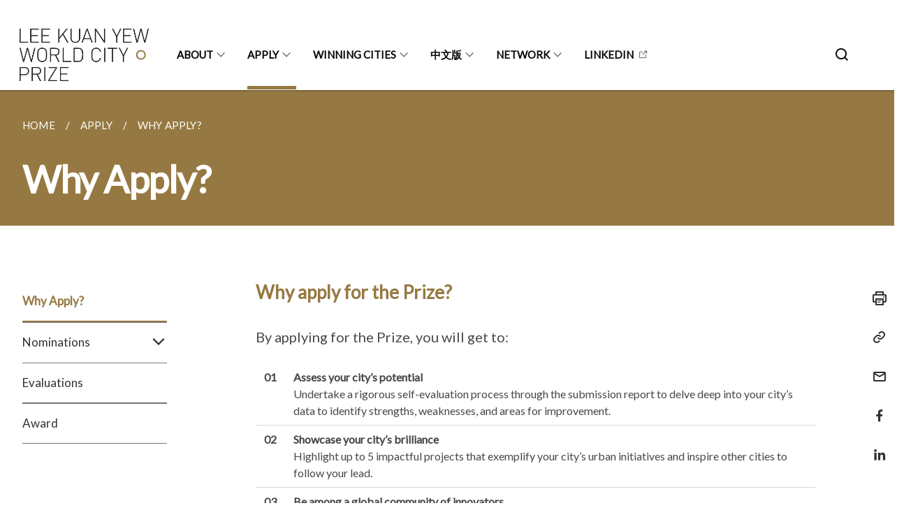

--- FILE ---
content_type: text/html; charset=UTF-8
request_url: https://www.leekuanyewworldcityprize.gov.sg/why-apply/
body_size: 7256
content:
<!doctype html>
<html lang="en"><head><script>(function(w,d,s,l,i){w[l]=w[l]||[];w[l].push({'gtm.start':
  new Date().getTime(),event:'gtm.js'});var f=d.getElementsByTagName(s)[0],
  j=d.createElement(s),dl=l!='dataLayer'?'&l='+l:'';j.async=true;j.src=
  'https://www.googletagmanager.com/gtm.js?id='+i+dl;f.parentNode.insertBefore(j,f);
  })(window,document,'script','dataLayer','GTM-WXJKSPTL');
</script><meta charset="utf8">
    <meta name="viewport"
          content="width=device-width, user-scalable=yes, initial-scale=1.0">
    <meta http-equiv="X-UA-Compatible" content="ie=edge">
    <meta name="twitter:card" content="summary_large_image"><meta property="og:title" content="Why Apply?"><meta property="og:description" content="A biennial international award that honours outstanding achievements and contributions to the creation of liveable, vibrant and sustainable urban communities...">
    <meta name="Description" CONTENT="A biennial international award that honours outstanding achievements and contributions to the creation of liveable, vibrant and sustainable urban communities...">
    <meta property="og:image" content="https://leekuanyewworldcityprize.gov.sg/images/features/2024/why-apply2.png/">
    <meta property="og:url" content="https://leekuanyewworldcityprize.gov.sg/why-apply/"><link rel="canonical" href="https://leekuanyewworldcityprize.gov.sg/why-apply/" /><link rel="shortcut icon" href="/images/favicon.png" type="image/x-icon"><link rel="stylesheet" href="/assets/css/styles.css">
    <link rel="stylesheet" href="/assets/css/blueprint.css">
    <link rel="stylesheet" href="/misc/custom.css">
    <link rel="stylesheet" href="https://fonts.googleapis.com/css?family=Lato:400,600" crossorigin="anonymous">
    <link href='https://cdnjs.cloudflare.com/ajax/libs/boxicons/2.0.9/css/boxicons.min.css' rel='stylesheet'><link type="application/atom+xml" rel="alternate" href="https://leekuanyewworldcityprize.gov.sg/feed.xml" title="Lee Kuan Yew World City Prize" /><script src="https://assets.wogaa.sg/scripts/wogaa.js" crossorigin="anonymous"></script><title>Why Apply?</title>
</head>
<body>
<div class="masthead-container" id="navbar" onclick><section class="bp-section bp-masthead is-invisible"><div class="bp-container">
      <div class="row is-multiline is-vcentered masthead-layout-container">
        <div class="col is-9-desktop is-12-touch has-text-centered-touch">
          <div class="masthead-layout" id="bp-masthead">
            <span
              class="sgds-icon sgds-icon-sg-crest is-size-5"
              style="color: red"
            ></span>
            <span style="display: table-cell; vertical-align: middle">
              <span class="banner-text-layout">
                <span class="is-text">
                  A Singapore Government Agency Website&ensp;
                </span>
                <span class="bp-masthead-button" id="masthead-dropdown-button">
                  <span class="is-text bp-masthead-button-text">
                    How to identify
                  </span>
                  <span
                    class="sgds-icon sgds-icon-chevron-down is-size-7"
                    id="masthead-chevron"
                  ></span>
                </span>
              </span>
            </span>
          </div>
          <div
            class="masthead-divider is-hidden"
            id="masthead-divider"
            style="padding-left: -12px; padding-right: -12px"
          ></div>
        </div>
        <div class="col banner-content-layout is-hidden" id="banner-content">
          <div class="banner-content">
            <img
              src="/assets/img/government_building.svg"
              class="banner-icon"
            />
            <div class="banner-content-text-container">
              <strong class="banner-content-title"
                >Official website links end with .gov.sg</strong
              >
              <p>
                Government agencies communicate via
                <strong> .gov.sg </strong>
                websites <span class="avoidwrap">(e.g. go.gov.sg/open)</span>.
                <a
                  href="https://go.gov.sg/trusted-sites"
                  class="banner-content-text bp-masthead-button-link bp-masthead-button-text"
                  target="_blank"
                  rel="noreferrer"
                >
                  Trusted website<Text style="letter-spacing: -3px">s</Text>
                </a>
              </p>
            </div>
          </div>
          <div class="banner-content">
            <img src="/assets/img/lock.svg" class="banner-icon" />
            <div class="banner-content-text-container">
              <strong class="banner-content-title"
                >Secure websites use HTTPS</strong
              >
              <p>
                Look for a
                <strong> lock </strong>(<img
                  src="/assets/img/lock.svg"
                  class="inline-banner-icon"
                />) or https:// as an added precaution. Share sensitive
                information only on official, secure websites.
              </p>
            </div>
          </div>
        </div>
      </div>
    </div>
  </section>
</section>
<nav class="navbar is-transparent">
        <div class="bp-container">

        <div class="navbar-brand">
            <a class="navbar-item" href="/">
                <img src="/images/LKYWCP-logo.png" alt="Homepage" style="max-height:75px;max-width:200px;height:auto;width:auto;">
            </a>
            <div class="navbar-burger burger" data-target="navbarExampleTransparentExample">
                <span></span>
                <span></span>
                <span></span>
            </div>
        </div>
        <div id="navbarExampleTransparentExample" class="bp-container is-fluid margin--none navbar-menu">
            <div class="navbar-start"><div class="navbar-item is-hidden-widescreen is-search-bar">
                    <form action="/search/" method="get">
                        <div class="field has-addons">
                            <div class="control has-icons-left is-expanded">
                                <input class="input is-fullwidth" id="search-box-mobile" type="text" placeholder="What are you looking for?" name="query">
                                    <span class="is-large is-left">
                                    <i class="sgds-icon sgds-icon-search search-bar"></i>
                                    </span>
                            </div>
                        </div>
                    </form>
                </div><div class="navbar-item has-dropdown is-hoverable">
                            <a class="navbar-link is-uppercase" href="/about-the-prize/">About</a>
                            <div class="navbar-dropdown"><a class="navbar-item sub-link" href="/about-the-prize/">About the Prize</a><a class="navbar-item sub-link" href="/prize-council/">Prize Jury</a><a class="navbar-item sub-link" href="/prize-secretariat/">Prize Secretariat</a><a class="navbar-item sub-link" href="/downloads/">Downloads</a></div>
                            <div class="selector is-hidden-touch is-hidden-desktop-only"></div>
                        </div><div class="navbar-item has-dropdown is-hoverable">
                            <a class="navbar-link is-uppercase" href="/why-apply/">Apply</a>
                            <div class="navbar-dropdown"><a class="navbar-item sub-link" href="/why-apply/">Why Apply?</a><a class="navbar-item sub-link" href="/stage-a/">Nominations</a><a class="navbar-item sub-link" href="/evaluations/">Evaluations</a><a class="navbar-item sub-link" href="/award/">Award</a></div>
                            <div class="selector is-hidden-touch is-hidden-desktop-only active"></div>
                        </div><div class="navbar-item has-dropdown is-hoverable">
                            <a class="navbar-link is-uppercase" href="/laureates/">Winning cities</a>
                            <div class="navbar-dropdown"><a class="navbar-item sub-link" href="/laureates/">Laureates</a><a class="navbar-item sub-link" href="/special-mentions/">Special Mentions</a><a class="navbar-item sub-link" href="/case-studies/">Case Studies</a></div>
                            <div class="selector is-hidden-touch is-hidden-desktop-only"></div>
                        </div><div class="navbar-item has-dropdown is-hoverable">
                            <a class="navbar-link is-uppercase" href="/chinese/">中文版</a>
                            <div class="navbar-dropdown"><a class="navbar-item sub-link" href="/chinese/">奖项介绍</a><a class="navbar-item sub-link" href="/apply-chinese/">申报程序</a><a class="navbar-item sub-link" href="/evaluations-chinese/">奖项评审</a><a class="navbar-item sub-link" href="/laureates-chinese/">奖项得主</a></div>
                            <div class="selector is-hidden-touch is-hidden-desktop-only"></div>
                        </div><div class="navbar-item has-dropdown is-hoverable">
                            <a class="navbar-link is-uppercase" href="/network/">Network</a>
                            <div class="navbar-dropdown"><a class="navbar-item sub-link" href="/network/">About the Network</a><a class="navbar-item sub-link" href="/network/events/">Upcoming Events</a><a class="navbar-item sub-link" href="/network/fellowships/">Fellowships</a></div>
                            <div class="selector is-hidden-touch is-hidden-desktop-only"></div>
                        </div><div class="navbar-item"><a href="https://www.linkedin.com/company/worldcityprize/" target="_blank" rel="noopener nofollow" class="navbar-item is-uppercase" style="height:100%;width:100%;">LinkedIn</a><div class="selector is-hidden-touch is-hidden-desktop-only"></div>
                        </div></div><div class="navbar-end is-hidden-touch is-hidden-desktop-only">
                    <div class="navbar-item"><a class="bp-button is-text is-large" style="text-decoration: none" id="search-activate">
                                <span class="sgds-icon sgds-icon-search is-size-4"></span>
                            </a></div>
                </div></div>
        </div>
    </nav>

    <div class="bp-container hide is-hidden-touch is-hidden-desktop-only search-bar" id="search-bar">
        <div class="row margin--top--sm margin--bottom--sm is-gapless">

            <div class="col">
                <form action="/search/" method="get">
                  <div class="field has-addons">
                      <div class="control has-icons-left is-expanded">
                          <input class="input is-fullwidth is-large" id="search-box" type="text" placeholder="What are you looking for?" name="query" autocomplete="off">
                          <span class="is-large is-left">
                            <i class="sgds-icon sgds-icon-search is-size-4 search-bar"></i>
                          </span>

                      </div>
                      <div class="control">
                          <button type="submit" class="bp-button is-secondary is-medium has-text-white search-button">SEARCH</button>
                      </div>
                  </div>
                </form>
            </div>
        </div>
    </div>
</div>
<div id="main-content" role="main" onclick><section class="bp-section is-small bp-section-pagetitle">
    <div class="bp-container ">
        <div class="row">
            <div class="col"><nav class="bp-breadcrumb" aria-label="breadcrumbs">
    <ul>
        <li><a href="/"><small>HOME</small></a></li><li><a href="/why-apply/"><small>APPLY</small></a></li><li><a href="/why-apply/"><small>WHY APPLY?</small></a></li></ul>
</nav>
</div>
        </div>
    </div>
    <div class="bp-container">
        <div class="row">
            <div class="col">
                <h1 class="has-text-white"><b>Why Apply?</b></h1>
            </div>
        </div>
    </div></section><section class="bp-section padding--none is-hidden-desktop">
        <div class="bp-dropdown is-hoverable">
            <div class="bp-dropdown-trigger">
                <a class="bp-button bp-dropdown-button is-fullwidth" aria-haspopup="true" aria-controls="dropdown-menu">
                    <span><b><p>Why Apply?</p></b></span>
                    <span class="icon is-small">
                        <i class="sgds-icon sgds-icon-chevron-down is-size-4" aria-hidden="true"></i>
                    </span>
                </a>
            </div>
            <div class="bp-dropdown-menu has-text-left hide" id="dropdown-menu" role="menu">
                <div class="bp-dropdown-content"><a class="bp-dropdown-item third-level-nav-item-mobile has-text-secondary has-text-weight-bold" href="/why-apply/">
                                <p>Why Apply?</p>
                            </a><a class="bp-dropdown-item third-level-nav-header-mobile ">
                                    <p>Nominations<i class="sgds-icon sgds-icon-chevron-down is-pulled-right is-size-4" aria-hidden="true"></i></p>
                                </a>
                                <div class="third-level-nav-div-mobile is-hidden"><a class="bp-dropdown-item third-level-nav-item-mobile " href="/stage-a/">
                                <p>Stage A</p>
                            </a><a class="bp-dropdown-item third-level-nav-item-mobile " href="/stage-b/">
                                <p>Stage B</p>
                            </a></div><a class="bp-dropdown-item third-level-nav-item-mobile " href="/evaluations/">
                                <p>Evaluations</p>
                            </a><a class="bp-dropdown-item third-level-nav-item-mobile " href="/award/">
                                <p>Award</p>
                            </a></div>
            </div>
        </div>
    </section>

    <section class="bp-section">
        <div class="bp-container padding--top--lg padding--bottom--xl">
            <div class="row">
                <div class="col is-2 is-position-relative has-side-nav is-hidden-touch">
                    <div class="sidenav">
                        <aside class="bp-menu is-gt sidebar__inner">
                            <ul class="bp-menu-list"><li>
                                            <a class="is-active" href="/why-apply/">Why Apply?</a>
                                        </li><li class="third-level-nav-header">
                                                <a class="third-level-nav-header " aria-label="Nominations">Nominations<i class="sgds-icon sgds-icon-chevron-down is-pulled-right is-size-4" aria-hidden="true"></i>
                                                </a>
                                            </li>
                                            <div class="third-level-nav-div is-hidden"><li><a class="third-level-nav-item padding--top--none " href="/stage-a/">Stage A</a></li><li><a class="third-level-nav-item padding--top--none " href="/stage-b/">Stage B</a></li></div><li>
                                            <a class="" href="/evaluations/">Evaluations</a>
                                        </li><li>
                                            <a class="" href="/award/">Award</a>
                                        </li></ul>
                        </aside>
                    </div>
                </div>
                <div class="col is-8 is-offset-1-desktop is-12-touch print-content">
                    <div class="row">
                        <div class="col">
                            <div class="content"><h4 id="why-apply-for-the-prize"><strong>Why apply for the Prize?</strong></h4>

<p>By applying for the Prize, you will get to:</p>

<table>
  <tbody>
    <tr>
      <td><strong>01</strong></td>
      <td><strong>Assess your city’s potential</strong> <br /> Undertake a rigorous self-evaluation process through the submission report to delve deep into your city’s data to identify strengths, weaknesses, and areas for improvement.</td>
    </tr>
    <tr>
      <td><strong>02</strong></td>
      <td><strong>Showcase your city’s brilliance</strong>  <br /> Highlight up to 5 impactful projects that exemplify your city’s urban initiatives and inspire other cities to follow your lead.</td>
    </tr>
    <tr>
      <td><strong>03</strong></td>
      <td><strong>Be among a global community of innovators</strong>  <br /> <a href="/case-studies">Learn from other Prize cities</a> and collaborate with these leaders to address shared challenges.</td>
    </tr>
  </tbody>
</table>

<h4 id="winner-benefits"><strong>Winner benefits</strong></h4>

<table>
  <thead>
    <tr>
      <th style="text-align: left"> </th>
      <th style="text-align: center">Prize Laureate</th>
      <th style="text-align: center">Special Mentions</th>
    </tr>
  </thead>
  <tbody>
    <tr>
      <td style="text-align: left">Cash Prize of Singapore Dollars $300,000</td>
      <td style="text-align: center">✓</td>
      <td style="text-align: center"> </td>
    </tr>
    <tr>
      <td style="text-align: left">Gold Medallion (valued at Singapore Dollars $50,000)</td>
      <td style="text-align: center">✓</td>
      <td style="text-align: center"> </td>
    </tr>
    <tr>
      <td style="text-align: left">Crystal Trophy</td>
      <td style="text-align: center"> </td>
      <td style="text-align: center">✓</td>
    </tr>
    <tr>
      <td style="text-align: left">Award Certificate</td>
      <td style="text-align: center">✓</td>
      <td style="text-align: center">✓</td>
    </tr>
    <tr>
      <td style="text-align: left">Travel expenses covered to attend World Cities Summit in Singapore<sup id="fnref:1" role="doc-noteref"><a href="#fn:1" class="footnote" rel="footnote">1</a></sup></td>
      <td style="text-align: center">✓</td>
      <td style="text-align: center">✓</td>
    </tr>
    <tr>
      <td style="text-align: left">Receive award at the Lee Kuan Yew World City Prize <a href="/award/">Award Ceremony &amp; Banquet</a></td>
      <td style="text-align: center">✓</td>
      <td style="text-align: center">✓</td>
    </tr>
    <tr>
      <td style="text-align: left">Share achievements at Lee Kuan Yew World City <a href="/award/#prize-lecture">Prize Lecture</a></td>
      <td style="text-align: center">✓</td>
      <td style="text-align: center">✓</td>
    </tr>
    <tr>
      <td style="text-align: left">Features on the Prize website, <a href="https://www.linkedin.com/company/worldcityprize/">LinkedIn page</a>, <a href="https://www.youtube.com/@worldcityprize">YouTube channel</a> and <a href="/documents/worldcityprize-2024.pdf/">publications</a></td>
      <td style="text-align: center">✓</td>
      <td style="text-align: center">✓</td>
    </tr>
    <tr>
      <td style="text-align: left">International media coverage<sup id="fnref:2" role="doc-noteref"><a href="#fn:2" class="footnote" rel="footnote">2</a></sup></td>
      <td style="text-align: center">✓</td>
      <td style="text-align: center">✓</td>
    </tr>
    <tr>
      <td style="text-align: left">Participate in knowledge-sharing and capacity-building programmes</td>
      <td style="text-align: center">✓</td>
      <td style="text-align: center">✓</td>
    </tr>
  </tbody>
</table>

<h4 id="prize-cycle"><strong>Prize Cycle</strong></h4>

<h6><img src="/images/prize-cycle.png" alt="Prize cycle" /></h6>

<p><br /></p>

<table>
  <tbody>
    <tr>
      <td><strong>Stage A Nominations</strong></td>
      <td>Cities interested in applying for the Prize must secure a nomination from an independent third-party expert in urban planning and cities, such as a professor of urban planning or a related field. Self-nominations will not be accepted, and nominators without relevant expertise in urban fields may be disqualified. <br /> ➜ <a href="/stage-a/">Stage A Nominations</a></td>
    </tr>
    <tr>
      <td><strong>Stage B Submissions</strong></td>
      <td>Following a valid nomination, nominated cities will be notified to prepare and submit a comprehensive written report for the jury’s evaluation. Returning applicants have the option to provide an update on specific areas, rather than a full report. <br /> ➜ <a href="/stage-b">Stage B Submissions</a></td>
    </tr>
    <tr>
      <td><strong>Evaluations</strong></td>
      <td>A two-tier evaluation process is used to select the winner. The Nominating Committee reviews all submissions and shortlists the top contenders, which are then reviewed by the Prize Council to select the winner. If needed, additional information may be requested or site visits conducted to support the evaluation, with the Prize Secretariat covering all related costs. <br /> ➜ <a href="/evaluations/">Evaluation Process and Criteria</a></td>
    </tr>
    <tr>
      <td><strong>Results &amp; Award</strong></td>
      <td>The winners will be announced in an official press release, showcasing their achievements and success stories. They will receive their awards and share their experiences at high-profile events, and have their stories featured on the Prize’s online platforms and marketing materials, providing opportunities for recognition and sharing their accomplishments with a wider audience. <br /> ➜ <a href="/award">Prize events</a></td>
    </tr>
  </tbody>
</table>

<hr />

<div class="footnotes" role="doc-endnotes">
  <ol>
    <li id="fn:1" role="doc-endnote">
      <p>Exclusive one-time offer for the head of delegation and accompanying officer(s) to attend the next World Cities Summit edition only. Offer is non-recurring, non-perpetual, and non-transferable. <a href="#fnref:1" class="reversefootnote" role="doc-backlink">&#8617;</a></p>
    </li>
    <li id="fn:2" role="doc-endnote">
      <p>International media coverage for press releases only. Feature stories or dedicated articles subject to the Prize Secretariat’s discretion and decision to pursue media pitching. <a href="#fnref:2" class="reversefootnote" role="doc-backlink">&#8617;</a></p>
    </li>
  </ol>
</div>
</div>
                        </div>
                    </div>
                </div><div class="col is-1 has-float-btns is-position-relative is-hidden-touch">
    <div class="float-buttons">
        <div class="actionbar__inner">
            <button class="bp-button" id="print-button" aria-label="Print">
              <i 
              class="sgds-icon sgds-icon-print is-size-4">
              </i>
            </button>
        </div>
        <div class="actionbar__inner padding--top--sm">
            <button class="bp-button" id="copy-link" aria-label="Copy Link">
              <i 
              class="sgds-icon sgds-icon-link is-size-4">
              </i>
            </button>
            <input id="page-url" type="text" class="hide" value="https://leekuanyewworldcityprize.gov.sg/why-apply/"></div>
        <div class="actionbar__inner padding--top--sm">
            <a href="mailto:?Subject=Why Apply?&amp;Body= https://leekuanyewworldcityprize.gov.sg/why-apply/" id="mail-anchor" aria-label="Mail">
            <button class="bp-button">
            <i 
              class="sgds-icon sgds-icon-mail is-size-4">
            </i>
            </button>
            </a>
        </div>
        <div class="actionbar__inner padding--top--sm"><a href="http://www.facebook.com/sharer.php?u={{page.url|absolute_url|escape}}" target="_blank" rel="noopener nofollow" id="fb-anchor" aria-label="Share in Facebook">
            <button class="bp-button">
              <i 
              class="sgds-icon sgds-icon-facebook-alt is-size-4">
              </i>
            </button>
            </a>
        </div>
        <div class="actionbar__inner padding--top--sm"><a href="https://www.linkedin.com/sharing/share-offsite/?url={{page.url|absolute_url|escape}}&title={{page.title}}" target="_blank" rel="noopener nofollow" id="li-anchor" aria-label="Share in LinkedIn">
            <button class="bp-button">
              <i 
              class="sgds-icon sgds-icon-linkedin-alt is-size-4">
              </i>
            </button>
            </a>
        </div>
    </div>
</div>

<script src="/assets/js/print.js"></script>
</div>
        </div>
    </section><section class="bp-section bottom-navigation">
                    <div>
                        <a href="/stage-a/" class="is-full is-right">
                            <p class="has-text-weight-semibold">NEXT <span class="sgds-icon sgds-icon-arrow-right is-size-4"></span></p>
                            <p class="is-hidden-mobile">Stage A</p>
                        </a>
                    </div>
                </section></div><footer class="bp-footer top-section" onclick>
    <div class="bp-container ">
        <div class="row">
            <div class="col header padding--top--lg padding--bottom--lg">
                <h5 class="sub-header has-text-white">
                    <b>Lee Kuan Yew World City Prize</b>
                </h5>
            </div>
        </div>
        <div class="row is-top"><div class="row col is-multiline is-hidden-tablet-only is-hidden-mobile "><div class="col footer-page-links is-one-fifth is-hidden-tablet-only is-hidden-mobile padding--bottom--lg is-left">
                            <p class="sub-header"><b><a href="/about-the-prize/" class="has-text-white">About</a></b>
                            </p><p class="is-hidden-tablet-only is-hidden-mobile"><a href="/about-the-prize/">About the Prize</a>
                                    </p><p class="is-hidden-tablet-only is-hidden-mobile"><a href="/prize-council/">Prize Jury</a>
                                        </p><p class="is-hidden-tablet-only is-hidden-mobile"><a href="/prize-secretariat/">Prize Secretariat</a>
                                    </p><p class="is-hidden-tablet-only is-hidden-mobile"><a href="/downloads/">Downloads</a>
                                    </p></div><div class="col footer-page-links is-one-fifth is-hidden-tablet-only is-hidden-mobile padding--bottom--lg is-left">
                            <p class="sub-header"><b><a href="/why-apply/" class="has-text-white">Apply</a></b>
                            </p><p class="is-hidden-tablet-only is-hidden-mobile"><a href="/why-apply/">Why Apply?</a>
                                    </p><p class="is-hidden-tablet-only is-hidden-mobile"><a href="/stage-a/">Nominations</a>
                                        </p><p class="is-hidden-tablet-only is-hidden-mobile"><a href="/evaluations/">Evaluations</a>
                                    </p><p class="is-hidden-tablet-only is-hidden-mobile"><a href="/award/">Award</a>
                                    </p></div><div class="col footer-page-links is-one-fifth is-hidden-tablet-only is-hidden-mobile padding--bottom--lg is-left">
                            <p class="sub-header"><b><a href="/laureates/" class="has-text-white">Winning cities</a></b>
                            </p><p class="is-hidden-tablet-only is-hidden-mobile"><a href="/laureates/">Laureates</a>
                                    </p><p class="is-hidden-tablet-only is-hidden-mobile"><a href="/special-mentions/">Special Mentions</a>
                                    </p><p class="is-hidden-tablet-only is-hidden-mobile"><a href="/case-studies/">Case Studies</a>
                                    </p></div><div class="col footer-page-links is-one-fifth is-hidden-tablet-only is-hidden-mobile padding--bottom--lg is-left">
                            <p class="sub-header"><b><a href="/chinese/" class="has-text-white">中文版</a></b>
                            </p><p class="is-hidden-tablet-only is-hidden-mobile"><a href="/chinese/">奖项介绍</a>
                                    </p><p class="is-hidden-tablet-only is-hidden-mobile"><a href="/apply-chinese/">申报程序</a>
                                    </p><p class="is-hidden-tablet-only is-hidden-mobile"><a href="/evaluations-chinese/">奖项评审</a>
                                    </p><p class="is-hidden-tablet-only is-hidden-mobile"><a href="/laureates-chinese/">奖项得主</a>
                                    </p></div><div class="col footer-page-links is-one-fifth is-hidden-tablet-only is-hidden-mobile padding--bottom--lg is-left">
                            <p class="sub-header"><b><a href="/network/" class="has-text-white">Network</a></b>
                            </p><p class="is-hidden-tablet-only is-hidden-mobile"><a href="/network/">About the Network</a>
                                    </p><p class="is-hidden-tablet-only is-hidden-mobile"><a href="/network/events/">Upcoming Events</a>
                                    </p><p class="is-hidden-tablet-only is-hidden-mobile"><a href="/network/fellowships/">Fellowships</a>
                                    </p></div><div class="col footer-page-links is-one-fifth is-hidden-tablet-only is-hidden-mobile padding--bottom--lg is-left"><p class="sub-header">
                                <b><a href="https://www.linkedin.com/company/worldcityprize/" target="_blank" rel="noopener nofollow" class="has-text-white">LinkedIn</a></b>
                            </p>
                        </div></div>
        </div><div class="row padding--top--lg is-left-desktop-only is-hidden-tablet-only is-hidden-mobile"  id="social-link-desktop-tablet">
            <div class="col is-flex is-two-thirds padding--top--sm padding--bottom--sm">
                <ul class='footer-link-container'><li><p><a href="/faq/">FAQ</a></p>
                        </li><li><p><a href="/contact-us/">Contact Us</a></p>
                        </li><li><p><a href="https://www.tech.gov.sg/report-vulnerability/">Report Vulnerability</a></p></li><li><p><a href="/privacy/">Privacy Statement</a></p></li><li><p><a href="/terms-of-use/">Terms of Use</a></p></li>
                </ul>
            </div><div class="col social-link-container has-text-right-desktop padding--top--sm padding--bottom--sm is-hidden-tablet-only is-hidden-mobile"><a href="https://www.youtube.com/@worldcityprize" target="_blank" rel="noopener nofollow" class="social-link padding--left padding--bottom is-inline-block">
                            <span class="sgds-icon sgds-icon-youtube is-size-4" title="YouTube"></span>
                        </a><a href="https://www.linkedin.com/company/worldcityprize/" target="_blank" rel="noopener nofollow" class="social-link padding--left padding--bottom is-inline-block">
                            <span class="sgds-icon sgds-icon-linkedin is-size-4" title="LinkedIn"></span>
                        </a></div></div><div class="row">
            <div class="col footer-page-links is-hidden-desktop"><p><a href="/about-the-prize/">About</a>
                            </p><p><a href="/why-apply/">Apply</a>
                            </p><p><a href="/laureates/">Winning cities</a>
                            </p><p><a href="/chinese/">中文版</a>
                            </p><p><a href="/network/">Network</a>
                            </p><p>
                            <a href="https://www.linkedin.com/company/worldcityprize/" target="_blank" rel="noopener nofollow">LinkedIn</a>
                        </p></div>
        </div>
        <div class="row is-hidden-desktop is-vcentered">
            <div class="col padding--top--md padding--bottom--md">
                <div class="col divider padding--top--none padding--bottom--none"></div>
            </div>
        </div>
        <div class="row">
            <div class="col is-hidden-desktop is-two-thirds padding--top--sm padding--bottom--sm"><p><a href="/faq/">FAQ</a></p><p><a href="/contact-us/">Contact Us</a></p><p><a href="https://www.tech.gov.sg/report-vulnerability/">Report Vulnerability</a></p><p><a href="/privacy/">Privacy Statement</a></p><p><a href="/terms-of-use/">Terms of Use</a></p>
            </div>
        </div>
        <div class="row">
            <div class="col social-link-container is-hidden-desktop padding--top--lg padding--bottom--none"><a href="https://www.youtube.com/@worldcityprize" target="_blank" rel="noopener nofollow" class="social-link padding--right" title="YouTube">
                        <span class="sgds-icon sgds-icon-youtube is-size-4"></span>
                    </a><a href="https://www.linkedin.com/company/worldcityprize/" target="_blank" rel="noopener nofollow" class="social-link padding--right" title="LinkedIn">
                        <span class="sgds-icon sgds-icon-linkedin is-size-4"></span>
                    </a></div>
        </div>
    </div>
</footer><footer class="bp-footer bottom-section" onclick>
    <div class="bp-container">
        <div class="row is-vcentered">
            <div class="col padding--top--md padding--bottom--md">
                <div class="col divider padding--top--none padding--bottom--none"></div>
            </div>
        </div>
        <div class="row is-vcentered">
            <div class="col has-text-left-desktop has-text-left-tablet has-text-left-mobile">
                <ul>
                    <li>
                        <p class="footer-credits"><a href="https://www.isomer.gov.sg/" target="_blank" rel="noopener nofollow">Created with <img src="/assets/img/isomer_logo.svg" alt="Isomer Logo"></a>
                        </p>
                    </li>
                    <li>
                        <p class="footer-credits"><a href="https://www.open.gov.sg/" target="_blank" rel="noopener nofollow">Built by <img src="/assets/img/ogp_logo.svg" alt="Open Government Products Logo"></a>
                        </p>
                    </li>
                </ul>
            </div>
            <div class="col has-text-right-desktop is-hidden-mobile is-hidden-tablet-only">
                <p class="footer-credits">
                    &copy; 2026
                        Lee Kuan Yew World City Prize, Last Updated 14 Jan 2026</p>
            </div>
        </div>
        <div class="row is-vcentered padding--top--sm">
            <div class="col is-hidden-desktop">
                <p class="footer-credits">
                    &copy; 2026
                        Lee Kuan Yew World City Prize, <br class="tablet-no-break">Last Updated 14 Jan 2026</p>
            </div>
        </div>
    </div>
</footer><script src="https://cdnjs.cloudflare.com/ajax/libs/babel-polyfill/7.8.3/polyfill.min.js" integrity="sha384-N9GWJ6gGT4pUnJPVgFMCKy3eTg1Xg5NbjqHSoUSazWLr85eR1/JT1BM7Dv2qtFum" crossorigin="anonymous"></script>
<script src="https://cdnjs.cloudflare.com/ajax/libs/modernizr/2.8.3/modernizr.min.js" integrity="sha256-0rguYS0qgS6L4qVzANq4kjxPLtvnp5nn2nB5G1lWRv4=" crossorigin="anonymous"></script>
<script src="https://cdnjs.cloudflare.com/ajax/libs/jquery/3.5.0/jquery.min.js" integrity="sha384-LVoNJ6yst/aLxKvxwp6s2GAabqPczfWh6xzm38S/YtjUyZ+3aTKOnD/OJVGYLZDl" crossorigin="anonymous"></script><script src="/assets/js/accordion.js" crossorigin="anonymous"></script>
<script src="/assets/js/sideNav-offset.js" crossorigin="anonymous"></script>
<script src="/assets/js/jquery.resize-sensor.js" crossorigin="anonymous"></script>
<script src="/assets/js/jquery.sticky-sidebar.js" crossorigin="anonymous"></script>
<script src="/assets/js/common.js" crossorigin="anonymous"></script>
<script src="/assets/js/masthead-content-dropdown.js" crossorigin="anonymous"></script><script src="https://cdnjs.cloudflare.com/ajax/libs/print-js/1.6.0/print.min.js" integrity="sha512-16cHhHqb1CbkfAWbdF/jgyb/FDZ3SdQacXG8vaOauQrHhpklfptATwMFAc35Cd62CQVN40KDTYo9TIsQhDtMFg==" crossorigin="anonymous"></script>
<script src="/assets/js/floating-buttons.js" crossorigin="anonymous"></script>
<script src="/assets/js/left-nav-interaction.js" crossorigin="anonymous"></script>
<script src="https://www.instagram.com/static/bundles/es6/EmbedSDK.js/ab12745d93c5.js" integrity="sha384-uCmurhfuSbKidtlFxpgv2j4yIWVfYbrJaFrj62TR3NpFp+msiMilcvgz0gsDY2Yj" crossorigin="anonymous"></script><script async src="/assets/js/autotrack.js"></script><script async src="https://www.googletagmanager.com/gtag/js?id=G-3RT85MXN6L"></script>
<script src="/assets/js/google-tag.js"></script><noscript><iframe src="https://www.googletagmanager.com/ns.html?id=GTM-WXJKSPTL"
  height="0" width="0" style="display:none;visibility:hidden"></iframe></noscript></body>
</html>

--- FILE ---
content_type: text/css; charset=UTF-8
request_url: https://www.leekuanyewworldcityprize.gov.sg/assets/css/styles.css
body_size: 17241
content:
@use "sass:map";
.flex-end { justify-content: flex-end; }

.flex-start { justify-content: flex-start; }

.flex-center { justify-content: center; }

.w-100 { width: 100%; }

.is-full-width { width: 100%; }

.is-full-height { height: 100%; }

.is-vh-centered { align-items: center; }

/* These are margin and padding helpers with values that follow the ones used by Tailwind CSS. This will generate several classes, such as: - .mr-8 which gives margin-right 2rem - .mx-16 which gives margin-left and margin-right 4rem - .py-4 which gives padding-top and padding-bottom 1rem - .p-20 which gives padding 5rem
*/
.mt-auto { margin-top: auto !important; }

.pt-auto { padding-top: auto !important; }

.mb-auto { margin-bottom: auto !important; }

.pb-auto { padding-bottom: auto !important; }

.ml-auto { margin-left: auto !important; }

.pl-auto { padding-left: auto !important; }

.mr-auto { margin-right: auto !important; }

.pr-auto { padding-right: auto !important; }

.mx-auto { margin-left: auto !important; margin-right: auto !important; }

.px-auto { padding-left: auto !important; padding-right: auto !important; }

.my-auto { margin-top: auto !important; margin-bottom: auto !important; }

.py-auto { padding-top: auto !important; padding-bottom: auto !important; }

.m-auto { margin-top: auto !important; margin-bottom: auto !important; margin-left: auto !important; margin-right: auto !important; }

.p-auto { padding-top: auto !important; padding-bottom: auto !important; padding-left: auto !important; padding-right: auto !important; }

.mt-0 { margin-top: calc(0rem / 4) !important; }

.pt-0 { padding-top: calc(0rem / 4) !important; }

.mb-0 { margin-bottom: calc(0rem / 4) !important; }

.pb-0 { padding-bottom: calc(0rem / 4) !important; }

.ml-0 { margin-left: calc(0rem / 4) !important; }

.pl-0 { padding-left: calc(0rem / 4) !important; }

.mr-0 { margin-right: calc(0rem / 4) !important; }

.pr-0 { padding-right: calc(0rem / 4) !important; }

.mx-0 { margin-left: calc(0rem / 4) !important; margin-right: calc(0rem / 4) !important; }

.px-0 { padding-left: calc(0rem / 4) !important; padding-right: calc(0rem / 4) !important; }

.my-0 { margin-top: calc(0rem / 4) !important; margin-bottom: calc(0rem / 4) !important; }

.py-0 { padding-top: calc(0rem / 4) !important; padding-bottom: calc(0rem / 4) !important; }

.m-0 { margin-top: calc(0rem / 4) !important; margin-bottom: calc(0rem / 4) !important; margin-left: calc(0rem / 4) !important; margin-right: calc(0rem / 4) !important; }

.p-0 { padding-top: calc(0rem / 4) !important; padding-bottom: calc(0rem / 4) !important; padding-left: calc(0rem / 4) !important; padding-right: calc(0rem / 4) !important; }

.mt-1 { margin-top: calc(1rem / 4) !important; }

.pt-1 { padding-top: calc(1rem / 4) !important; }

.mb-1 { margin-bottom: calc(1rem / 4) !important; }

.pb-1 { padding-bottom: calc(1rem / 4) !important; }

.ml-1 { margin-left: calc(1rem / 4) !important; }

.pl-1 { padding-left: calc(1rem / 4) !important; }

.mr-1 { margin-right: calc(1rem / 4) !important; }

.pr-1 { padding-right: calc(1rem / 4) !important; }

.mx-1 { margin-left: calc(1rem / 4) !important; margin-right: calc(1rem / 4) !important; }

.px-1 { padding-left: calc(1rem / 4) !important; padding-right: calc(1rem / 4) !important; }

.my-1 { margin-top: calc(1rem / 4) !important; margin-bottom: calc(1rem / 4) !important; }

.py-1 { padding-top: calc(1rem / 4) !important; padding-bottom: calc(1rem / 4) !important; }

.m-1 { margin-top: calc(1rem / 4) !important; margin-bottom: calc(1rem / 4) !important; margin-left: calc(1rem / 4) !important; margin-right: calc(1rem / 4) !important; }

.p-1 { padding-top: calc(1rem / 4) !important; padding-bottom: calc(1rem / 4) !important; padding-left: calc(1rem / 4) !important; padding-right: calc(1rem / 4) !important; }

.mt-2 { margin-top: calc(2rem / 4) !important; }

.pt-2 { padding-top: calc(2rem / 4) !important; }

.mb-2 { margin-bottom: calc(2rem / 4) !important; }

.pb-2 { padding-bottom: calc(2rem / 4) !important; }

.ml-2 { margin-left: calc(2rem / 4) !important; }

.pl-2 { padding-left: calc(2rem / 4) !important; }

.mr-2 { margin-right: calc(2rem / 4) !important; }

.pr-2 { padding-right: calc(2rem / 4) !important; }

.mx-2 { margin-left: calc(2rem / 4) !important; margin-right: calc(2rem / 4) !important; }

.px-2 { padding-left: calc(2rem / 4) !important; padding-right: calc(2rem / 4) !important; }

.my-2 { margin-top: calc(2rem / 4) !important; margin-bottom: calc(2rem / 4) !important; }

.py-2 { padding-top: calc(2rem / 4) !important; padding-bottom: calc(2rem / 4) !important; }

.m-2 { margin-top: calc(2rem / 4) !important; margin-bottom: calc(2rem / 4) !important; margin-left: calc(2rem / 4) !important; margin-right: calc(2rem / 4) !important; }

.p-2 { padding-top: calc(2rem / 4) !important; padding-bottom: calc(2rem / 4) !important; padding-left: calc(2rem / 4) !important; padding-right: calc(2rem / 4) !important; }

.mt-3 { margin-top: calc(3rem / 4) !important; }

.pt-3 { padding-top: calc(3rem / 4) !important; }

.mb-3 { margin-bottom: calc(3rem / 4) !important; }

.pb-3 { padding-bottom: calc(3rem / 4) !important; }

.ml-3 { margin-left: calc(3rem / 4) !important; }

.pl-3 { padding-left: calc(3rem / 4) !important; }

.mr-3 { margin-right: calc(3rem / 4) !important; }

.pr-3 { padding-right: calc(3rem / 4) !important; }

.mx-3 { margin-left: calc(3rem / 4) !important; margin-right: calc(3rem / 4) !important; }

.px-3 { padding-left: calc(3rem / 4) !important; padding-right: calc(3rem / 4) !important; }

.my-3 { margin-top: calc(3rem / 4) !important; margin-bottom: calc(3rem / 4) !important; }

.py-3 { padding-top: calc(3rem / 4) !important; padding-bottom: calc(3rem / 4) !important; }

.m-3 { margin-top: calc(3rem / 4) !important; margin-bottom: calc(3rem / 4) !important; margin-left: calc(3rem / 4) !important; margin-right: calc(3rem / 4) !important; }

.p-3 { padding-top: calc(3rem / 4) !important; padding-bottom: calc(3rem / 4) !important; padding-left: calc(3rem / 4) !important; padding-right: calc(3rem / 4) !important; }

.mt-4 { margin-top: calc(4rem / 4) !important; }

.pt-4 { padding-top: calc(4rem / 4) !important; }

.mb-4 { margin-bottom: calc(4rem / 4) !important; }

.pb-4 { padding-bottom: calc(4rem / 4) !important; }

.ml-4 { margin-left: calc(4rem / 4) !important; }

.pl-4 { padding-left: calc(4rem / 4) !important; }

.mr-4 { margin-right: calc(4rem / 4) !important; }

.pr-4 { padding-right: calc(4rem / 4) !important; }

.mx-4 { margin-left: calc(4rem / 4) !important; margin-right: calc(4rem / 4) !important; }

.px-4 { padding-left: calc(4rem / 4) !important; padding-right: calc(4rem / 4) !important; }

.my-4 { margin-top: calc(4rem / 4) !important; margin-bottom: calc(4rem / 4) !important; }

.py-4 { padding-top: calc(4rem / 4) !important; padding-bottom: calc(4rem / 4) !important; }

.m-4 { margin-top: calc(4rem / 4) !important; margin-bottom: calc(4rem / 4) !important; margin-left: calc(4rem / 4) !important; margin-right: calc(4rem / 4) !important; }

.p-4 { padding-top: calc(4rem / 4) !important; padding-bottom: calc(4rem / 4) !important; padding-left: calc(4rem / 4) !important; padding-right: calc(4rem / 4) !important; }

.mt-5 { margin-top: calc(5rem / 4) !important; }

.pt-5 { padding-top: calc(5rem / 4) !important; }

.mb-5 { margin-bottom: calc(5rem / 4) !important; }

.pb-5 { padding-bottom: calc(5rem / 4) !important; }

.ml-5 { margin-left: calc(5rem / 4) !important; }

.pl-5 { padding-left: calc(5rem / 4) !important; }

.mr-5 { margin-right: calc(5rem / 4) !important; }

.pr-5 { padding-right: calc(5rem / 4) !important; }

.mx-5 { margin-left: calc(5rem / 4) !important; margin-right: calc(5rem / 4) !important; }

.px-5 { padding-left: calc(5rem / 4) !important; padding-right: calc(5rem / 4) !important; }

.my-5 { margin-top: calc(5rem / 4) !important; margin-bottom: calc(5rem / 4) !important; }

.py-5 { padding-top: calc(5rem / 4) !important; padding-bottom: calc(5rem / 4) !important; }

.m-5 { margin-top: calc(5rem / 4) !important; margin-bottom: calc(5rem / 4) !important; margin-left: calc(5rem / 4) !important; margin-right: calc(5rem / 4) !important; }

.p-5 { padding-top: calc(5rem / 4) !important; padding-bottom: calc(5rem / 4) !important; padding-left: calc(5rem / 4) !important; padding-right: calc(5rem / 4) !important; }

.mt-6 { margin-top: calc(6rem / 4) !important; }

.pt-6 { padding-top: calc(6rem / 4) !important; }

.mb-6 { margin-bottom: calc(6rem / 4) !important; }

.pb-6 { padding-bottom: calc(6rem / 4) !important; }

.ml-6 { margin-left: calc(6rem / 4) !important; }

.pl-6 { padding-left: calc(6rem / 4) !important; }

.mr-6 { margin-right: calc(6rem / 4) !important; }

.pr-6 { padding-right: calc(6rem / 4) !important; }

.mx-6 { margin-left: calc(6rem / 4) !important; margin-right: calc(6rem / 4) !important; }

.px-6 { padding-left: calc(6rem / 4) !important; padding-right: calc(6rem / 4) !important; }

.my-6 { margin-top: calc(6rem / 4) !important; margin-bottom: calc(6rem / 4) !important; }

.py-6 { padding-top: calc(6rem / 4) !important; padding-bottom: calc(6rem / 4) !important; }

.m-6 { margin-top: calc(6rem / 4) !important; margin-bottom: calc(6rem / 4) !important; margin-left: calc(6rem / 4) !important; margin-right: calc(6rem / 4) !important; }

.p-6 { padding-top: calc(6rem / 4) !important; padding-bottom: calc(6rem / 4) !important; padding-left: calc(6rem / 4) !important; padding-right: calc(6rem / 4) !important; }

.mt-7 { margin-top: calc(7rem / 4) !important; }

.pt-7 { padding-top: calc(7rem / 4) !important; }

.mb-7 { margin-bottom: calc(7rem / 4) !important; }

.pb-7 { padding-bottom: calc(7rem / 4) !important; }

.ml-7 { margin-left: calc(7rem / 4) !important; }

.pl-7 { padding-left: calc(7rem / 4) !important; }

.mr-7 { margin-right: calc(7rem / 4) !important; }

.pr-7 { padding-right: calc(7rem / 4) !important; }

.mx-7 { margin-left: calc(7rem / 4) !important; margin-right: calc(7rem / 4) !important; }

.px-7 { padding-left: calc(7rem / 4) !important; padding-right: calc(7rem / 4) !important; }

.my-7 { margin-top: calc(7rem / 4) !important; margin-bottom: calc(7rem / 4) !important; }

.py-7 { padding-top: calc(7rem / 4) !important; padding-bottom: calc(7rem / 4) !important; }

.m-7 { margin-top: calc(7rem / 4) !important; margin-bottom: calc(7rem / 4) !important; margin-left: calc(7rem / 4) !important; margin-right: calc(7rem / 4) !important; }

.p-7 { padding-top: calc(7rem / 4) !important; padding-bottom: calc(7rem / 4) !important; padding-left: calc(7rem / 4) !important; padding-right: calc(7rem / 4) !important; }

.mt-8 { margin-top: calc(8rem / 4) !important; }

.pt-8 { padding-top: calc(8rem / 4) !important; }

.mb-8 { margin-bottom: calc(8rem / 4) !important; }

.pb-8 { padding-bottom: calc(8rem / 4) !important; }

.ml-8 { margin-left: calc(8rem / 4) !important; }

.pl-8 { padding-left: calc(8rem / 4) !important; }

.mr-8 { margin-right: calc(8rem / 4) !important; }

.pr-8 { padding-right: calc(8rem / 4) !important; }

.mx-8 { margin-left: calc(8rem / 4) !important; margin-right: calc(8rem / 4) !important; }

.px-8 { padding-left: calc(8rem / 4) !important; padding-right: calc(8rem / 4) !important; }

.my-8 { margin-top: calc(8rem / 4) !important; margin-bottom: calc(8rem / 4) !important; }

.py-8 { padding-top: calc(8rem / 4) !important; padding-bottom: calc(8rem / 4) !important; }

.m-8 { margin-top: calc(8rem / 4) !important; margin-bottom: calc(8rem / 4) !important; margin-left: calc(8rem / 4) !important; margin-right: calc(8rem / 4) !important; }

.p-8 { padding-top: calc(8rem / 4) !important; padding-bottom: calc(8rem / 4) !important; padding-left: calc(8rem / 4) !important; padding-right: calc(8rem / 4) !important; }

.mt-9 { margin-top: calc(9rem / 4) !important; }

.pt-9 { padding-top: calc(9rem / 4) !important; }

.mb-9 { margin-bottom: calc(9rem / 4) !important; }

.pb-9 { padding-bottom: calc(9rem / 4) !important; }

.ml-9 { margin-left: calc(9rem / 4) !important; }

.pl-9 { padding-left: calc(9rem / 4) !important; }

.mr-9 { margin-right: calc(9rem / 4) !important; }

.pr-9 { padding-right: calc(9rem / 4) !important; }

.mx-9 { margin-left: calc(9rem / 4) !important; margin-right: calc(9rem / 4) !important; }

.px-9 { padding-left: calc(9rem / 4) !important; padding-right: calc(9rem / 4) !important; }

.my-9 { margin-top: calc(9rem / 4) !important; margin-bottom: calc(9rem / 4) !important; }

.py-9 { padding-top: calc(9rem / 4) !important; padding-bottom: calc(9rem / 4) !important; }

.m-9 { margin-top: calc(9rem / 4) !important; margin-bottom: calc(9rem / 4) !important; margin-left: calc(9rem / 4) !important; margin-right: calc(9rem / 4) !important; }

.p-9 { padding-top: calc(9rem / 4) !important; padding-bottom: calc(9rem / 4) !important; padding-left: calc(9rem / 4) !important; padding-right: calc(9rem / 4) !important; }

.mt-10 { margin-top: calc(10rem / 4) !important; }

.pt-10 { padding-top: calc(10rem / 4) !important; }

.mb-10 { margin-bottom: calc(10rem / 4) !important; }

.pb-10 { padding-bottom: calc(10rem / 4) !important; }

.ml-10 { margin-left: calc(10rem / 4) !important; }

.pl-10 { padding-left: calc(10rem / 4) !important; }

.mr-10 { margin-right: calc(10rem / 4) !important; }

.pr-10 { padding-right: calc(10rem / 4) !important; }

.mx-10 { margin-left: calc(10rem / 4) !important; margin-right: calc(10rem / 4) !important; }

.px-10 { padding-left: calc(10rem / 4) !important; padding-right: calc(10rem / 4) !important; }

.my-10 { margin-top: calc(10rem / 4) !important; margin-bottom: calc(10rem / 4) !important; }

.py-10 { padding-top: calc(10rem / 4) !important; padding-bottom: calc(10rem / 4) !important; }

.m-10 { margin-top: calc(10rem / 4) !important; margin-bottom: calc(10rem / 4) !important; margin-left: calc(10rem / 4) !important; margin-right: calc(10rem / 4) !important; }

.p-10 { padding-top: calc(10rem / 4) !important; padding-bottom: calc(10rem / 4) !important; padding-left: calc(10rem / 4) !important; padding-right: calc(10rem / 4) !important; }

.mt-11 { margin-top: calc(11rem / 4) !important; }

.pt-11 { padding-top: calc(11rem / 4) !important; }

.mb-11 { margin-bottom: calc(11rem / 4) !important; }

.pb-11 { padding-bottom: calc(11rem / 4) !important; }

.ml-11 { margin-left: calc(11rem / 4) !important; }

.pl-11 { padding-left: calc(11rem / 4) !important; }

.mr-11 { margin-right: calc(11rem / 4) !important; }

.pr-11 { padding-right: calc(11rem / 4) !important; }

.mx-11 { margin-left: calc(11rem / 4) !important; margin-right: calc(11rem / 4) !important; }

.px-11 { padding-left: calc(11rem / 4) !important; padding-right: calc(11rem / 4) !important; }

.my-11 { margin-top: calc(11rem / 4) !important; margin-bottom: calc(11rem / 4) !important; }

.py-11 { padding-top: calc(11rem / 4) !important; padding-bottom: calc(11rem / 4) !important; }

.m-11 { margin-top: calc(11rem / 4) !important; margin-bottom: calc(11rem / 4) !important; margin-left: calc(11rem / 4) !important; margin-right: calc(11rem / 4) !important; }

.p-11 { padding-top: calc(11rem / 4) !important; padding-bottom: calc(11rem / 4) !important; padding-left: calc(11rem / 4) !important; padding-right: calc(11rem / 4) !important; }

.mt-12 { margin-top: calc(12rem / 4) !important; }

.pt-12 { padding-top: calc(12rem / 4) !important; }

.mb-12 { margin-bottom: calc(12rem / 4) !important; }

.pb-12 { padding-bottom: calc(12rem / 4) !important; }

.ml-12 { margin-left: calc(12rem / 4) !important; }

.pl-12 { padding-left: calc(12rem / 4) !important; }

.mr-12 { margin-right: calc(12rem / 4) !important; }

.pr-12 { padding-right: calc(12rem / 4) !important; }

.mx-12 { margin-left: calc(12rem / 4) !important; margin-right: calc(12rem / 4) !important; }

.px-12 { padding-left: calc(12rem / 4) !important; padding-right: calc(12rem / 4) !important; }

.my-12 { margin-top: calc(12rem / 4) !important; margin-bottom: calc(12rem / 4) !important; }

.py-12 { padding-top: calc(12rem / 4) !important; padding-bottom: calc(12rem / 4) !important; }

.m-12 { margin-top: calc(12rem / 4) !important; margin-bottom: calc(12rem / 4) !important; margin-left: calc(12rem / 4) !important; margin-right: calc(12rem / 4) !important; }

.p-12 { padding-top: calc(12rem / 4) !important; padding-bottom: calc(12rem / 4) !important; padding-left: calc(12rem / 4) !important; padding-right: calc(12rem / 4) !important; }

.mt-14 { margin-top: calc(14rem / 4) !important; }

.pt-14 { padding-top: calc(14rem / 4) !important; }

.mb-14 { margin-bottom: calc(14rem / 4) !important; }

.pb-14 { padding-bottom: calc(14rem / 4) !important; }

.ml-14 { margin-left: calc(14rem / 4) !important; }

.pl-14 { padding-left: calc(14rem / 4) !important; }

.mr-14 { margin-right: calc(14rem / 4) !important; }

.pr-14 { padding-right: calc(14rem / 4) !important; }

.mx-14 { margin-left: calc(14rem / 4) !important; margin-right: calc(14rem / 4) !important; }

.px-14 { padding-left: calc(14rem / 4) !important; padding-right: calc(14rem / 4) !important; }

.my-14 { margin-top: calc(14rem / 4) !important; margin-bottom: calc(14rem / 4) !important; }

.py-14 { padding-top: calc(14rem / 4) !important; padding-bottom: calc(14rem / 4) !important; }

.m-14 { margin-top: calc(14rem / 4) !important; margin-bottom: calc(14rem / 4) !important; margin-left: calc(14rem / 4) !important; margin-right: calc(14rem / 4) !important; }

.p-14 { padding-top: calc(14rem / 4) !important; padding-bottom: calc(14rem / 4) !important; padding-left: calc(14rem / 4) !important; padding-right: calc(14rem / 4) !important; }

.mt-16 { margin-top: calc(16rem / 4) !important; }

.pt-16 { padding-top: calc(16rem / 4) !important; }

.mb-16 { margin-bottom: calc(16rem / 4) !important; }

.pb-16 { padding-bottom: calc(16rem / 4) !important; }

.ml-16 { margin-left: calc(16rem / 4) !important; }

.pl-16 { padding-left: calc(16rem / 4) !important; }

.mr-16 { margin-right: calc(16rem / 4) !important; }

.pr-16 { padding-right: calc(16rem / 4) !important; }

.mx-16 { margin-left: calc(16rem / 4) !important; margin-right: calc(16rem / 4) !important; }

.px-16 { padding-left: calc(16rem / 4) !important; padding-right: calc(16rem / 4) !important; }

.my-16 { margin-top: calc(16rem / 4) !important; margin-bottom: calc(16rem / 4) !important; }

.py-16 { padding-top: calc(16rem / 4) !important; padding-bottom: calc(16rem / 4) !important; }

.m-16 { margin-top: calc(16rem / 4) !important; margin-bottom: calc(16rem / 4) !important; margin-left: calc(16rem / 4) !important; margin-right: calc(16rem / 4) !important; }

.p-16 { padding-top: calc(16rem / 4) !important; padding-bottom: calc(16rem / 4) !important; padding-left: calc(16rem / 4) !important; padding-right: calc(16rem / 4) !important; }

.mt-20 { margin-top: calc(20rem / 4) !important; }

.pt-20 { padding-top: calc(20rem / 4) !important; }

.mb-20 { margin-bottom: calc(20rem / 4) !important; }

.pb-20 { padding-bottom: calc(20rem / 4) !important; }

.ml-20 { margin-left: calc(20rem / 4) !important; }

.pl-20 { padding-left: calc(20rem / 4) !important; }

.mr-20 { margin-right: calc(20rem / 4) !important; }

.pr-20 { padding-right: calc(20rem / 4) !important; }

.mx-20 { margin-left: calc(20rem / 4) !important; margin-right: calc(20rem / 4) !important; }

.px-20 { padding-left: calc(20rem / 4) !important; padding-right: calc(20rem / 4) !important; }

.my-20 { margin-top: calc(20rem / 4) !important; margin-bottom: calc(20rem / 4) !important; }

.py-20 { padding-top: calc(20rem / 4) !important; padding-bottom: calc(20rem / 4) !important; }

.m-20 { margin-top: calc(20rem / 4) !important; margin-bottom: calc(20rem / 4) !important; margin-left: calc(20rem / 4) !important; margin-right: calc(20rem / 4) !important; }

.p-20 { padding-top: calc(20rem / 4) !important; padding-bottom: calc(20rem / 4) !important; padding-left: calc(20rem / 4) !important; padding-right: calc(20rem / 4) !important; }

.mt-24 { margin-top: calc(24rem / 4) !important; }

.pt-24 { padding-top: calc(24rem / 4) !important; }

.mb-24 { margin-bottom: calc(24rem / 4) !important; }

.pb-24 { padding-bottom: calc(24rem / 4) !important; }

.ml-24 { margin-left: calc(24rem / 4) !important; }

.pl-24 { padding-left: calc(24rem / 4) !important; }

.mr-24 { margin-right: calc(24rem / 4) !important; }

.pr-24 { padding-right: calc(24rem / 4) !important; }

.mx-24 { margin-left: calc(24rem / 4) !important; margin-right: calc(24rem / 4) !important; }

.px-24 { padding-left: calc(24rem / 4) !important; padding-right: calc(24rem / 4) !important; }

.my-24 { margin-top: calc(24rem / 4) !important; margin-bottom: calc(24rem / 4) !important; }

.py-24 { padding-top: calc(24rem / 4) !important; padding-bottom: calc(24rem / 4) !important; }

.m-24 { margin-top: calc(24rem / 4) !important; margin-bottom: calc(24rem / 4) !important; margin-left: calc(24rem / 4) !important; margin-right: calc(24rem / 4) !important; }

.p-24 { padding-top: calc(24rem / 4) !important; padding-bottom: calc(24rem / 4) !important; padding-left: calc(24rem / 4) !important; padding-right: calc(24rem / 4) !important; }

.mt-28 { margin-top: calc(28rem / 4) !important; }

.pt-28 { padding-top: calc(28rem / 4) !important; }

.mb-28 { margin-bottom: calc(28rem / 4) !important; }

.pb-28 { padding-bottom: calc(28rem / 4) !important; }

.ml-28 { margin-left: calc(28rem / 4) !important; }

.pl-28 { padding-left: calc(28rem / 4) !important; }

.mr-28 { margin-right: calc(28rem / 4) !important; }

.pr-28 { padding-right: calc(28rem / 4) !important; }

.mx-28 { margin-left: calc(28rem / 4) !important; margin-right: calc(28rem / 4) !important; }

.px-28 { padding-left: calc(28rem / 4) !important; padding-right: calc(28rem / 4) !important; }

.my-28 { margin-top: calc(28rem / 4) !important; margin-bottom: calc(28rem / 4) !important; }

.py-28 { padding-top: calc(28rem / 4) !important; padding-bottom: calc(28rem / 4) !important; }

.m-28 { margin-top: calc(28rem / 4) !important; margin-bottom: calc(28rem / 4) !important; margin-left: calc(28rem / 4) !important; margin-right: calc(28rem / 4) !important; }

.p-28 { padding-top: calc(28rem / 4) !important; padding-bottom: calc(28rem / 4) !important; padding-left: calc(28rem / 4) !important; padding-right: calc(28rem / 4) !important; }

.mt-32 { margin-top: calc(32rem / 4) !important; }

.pt-32 { padding-top: calc(32rem / 4) !important; }

.mb-32 { margin-bottom: calc(32rem / 4) !important; }

.pb-32 { padding-bottom: calc(32rem / 4) !important; }

.ml-32 { margin-left: calc(32rem / 4) !important; }

.pl-32 { padding-left: calc(32rem / 4) !important; }

.mr-32 { margin-right: calc(32rem / 4) !important; }

.pr-32 { padding-right: calc(32rem / 4) !important; }

.mx-32 { margin-left: calc(32rem / 4) !important; margin-right: calc(32rem / 4) !important; }

.px-32 { padding-left: calc(32rem / 4) !important; padding-right: calc(32rem / 4) !important; }

.my-32 { margin-top: calc(32rem / 4) !important; margin-bottom: calc(32rem / 4) !important; }

.py-32 { padding-top: calc(32rem / 4) !important; padding-bottom: calc(32rem / 4) !important; }

.m-32 { margin-top: calc(32rem / 4) !important; margin-bottom: calc(32rem / 4) !important; margin-left: calc(32rem / 4) !important; margin-right: calc(32rem / 4) !important; }

.p-32 { padding-top: calc(32rem / 4) !important; padding-bottom: calc(32rem / 4) !important; padding-left: calc(32rem / 4) !important; padding-right: calc(32rem / 4) !important; }

.mt-36 { margin-top: calc(36rem / 4) !important; }

.pt-36 { padding-top: calc(36rem / 4) !important; }

.mb-36 { margin-bottom: calc(36rem / 4) !important; }

.pb-36 { padding-bottom: calc(36rem / 4) !important; }

.ml-36 { margin-left: calc(36rem / 4) !important; }

.pl-36 { padding-left: calc(36rem / 4) !important; }

.mr-36 { margin-right: calc(36rem / 4) !important; }

.pr-36 { padding-right: calc(36rem / 4) !important; }

.mx-36 { margin-left: calc(36rem / 4) !important; margin-right: calc(36rem / 4) !important; }

.px-36 { padding-left: calc(36rem / 4) !important; padding-right: calc(36rem / 4) !important; }

.my-36 { margin-top: calc(36rem / 4) !important; margin-bottom: calc(36rem / 4) !important; }

.py-36 { padding-top: calc(36rem / 4) !important; padding-bottom: calc(36rem / 4) !important; }

.m-36 { margin-top: calc(36rem / 4) !important; margin-bottom: calc(36rem / 4) !important; margin-left: calc(36rem / 4) !important; margin-right: calc(36rem / 4) !important; }

.p-36 { padding-top: calc(36rem / 4) !important; padding-bottom: calc(36rem / 4) !important; padding-left: calc(36rem / 4) !important; padding-right: calc(36rem / 4) !important; }

.mt-40 { margin-top: calc(40rem / 4) !important; }

.pt-40 { padding-top: calc(40rem / 4) !important; }

.mb-40 { margin-bottom: calc(40rem / 4) !important; }

.pb-40 { padding-bottom: calc(40rem / 4) !important; }

.ml-40 { margin-left: calc(40rem / 4) !important; }

.pl-40 { padding-left: calc(40rem / 4) !important; }

.mr-40 { margin-right: calc(40rem / 4) !important; }

.pr-40 { padding-right: calc(40rem / 4) !important; }

.mx-40 { margin-left: calc(40rem / 4) !important; margin-right: calc(40rem / 4) !important; }

.px-40 { padding-left: calc(40rem / 4) !important; padding-right: calc(40rem / 4) !important; }

.my-40 { margin-top: calc(40rem / 4) !important; margin-bottom: calc(40rem / 4) !important; }

.py-40 { padding-top: calc(40rem / 4) !important; padding-bottom: calc(40rem / 4) !important; }

.m-40 { margin-top: calc(40rem / 4) !important; margin-bottom: calc(40rem / 4) !important; margin-left: calc(40rem / 4) !important; margin-right: calc(40rem / 4) !important; }

.p-40 { padding-top: calc(40rem / 4) !important; padding-bottom: calc(40rem / 4) !important; padding-left: calc(40rem / 4) !important; padding-right: calc(40rem / 4) !important; }

.mt-44 { margin-top: calc(44rem / 4) !important; }

.pt-44 { padding-top: calc(44rem / 4) !important; }

.mb-44 { margin-bottom: calc(44rem / 4) !important; }

.pb-44 { padding-bottom: calc(44rem / 4) !important; }

.ml-44 { margin-left: calc(44rem / 4) !important; }

.pl-44 { padding-left: calc(44rem / 4) !important; }

.mr-44 { margin-right: calc(44rem / 4) !important; }

.pr-44 { padding-right: calc(44rem / 4) !important; }

.mx-44 { margin-left: calc(44rem / 4) !important; margin-right: calc(44rem / 4) !important; }

.px-44 { padding-left: calc(44rem / 4) !important; padding-right: calc(44rem / 4) !important; }

.my-44 { margin-top: calc(44rem / 4) !important; margin-bottom: calc(44rem / 4) !important; }

.py-44 { padding-top: calc(44rem / 4) !important; padding-bottom: calc(44rem / 4) !important; }

.m-44 { margin-top: calc(44rem / 4) !important; margin-bottom: calc(44rem / 4) !important; margin-left: calc(44rem / 4) !important; margin-right: calc(44rem / 4) !important; }

.p-44 { padding-top: calc(44rem / 4) !important; padding-bottom: calc(44rem / 4) !important; padding-left: calc(44rem / 4) !important; padding-right: calc(44rem / 4) !important; }

.mt-48 { margin-top: calc(48rem / 4) !important; }

.pt-48 { padding-top: calc(48rem / 4) !important; }

.mb-48 { margin-bottom: calc(48rem / 4) !important; }

.pb-48 { padding-bottom: calc(48rem / 4) !important; }

.ml-48 { margin-left: calc(48rem / 4) !important; }

.pl-48 { padding-left: calc(48rem / 4) !important; }

.mr-48 { margin-right: calc(48rem / 4) !important; }

.pr-48 { padding-right: calc(48rem / 4) !important; }

.mx-48 { margin-left: calc(48rem / 4) !important; margin-right: calc(48rem / 4) !important; }

.px-48 { padding-left: calc(48rem / 4) !important; padding-right: calc(48rem / 4) !important; }

.my-48 { margin-top: calc(48rem / 4) !important; margin-bottom: calc(48rem / 4) !important; }

.py-48 { padding-top: calc(48rem / 4) !important; padding-bottom: calc(48rem / 4) !important; }

.m-48 { margin-top: calc(48rem / 4) !important; margin-bottom: calc(48rem / 4) !important; margin-left: calc(48rem / 4) !important; margin-right: calc(48rem / 4) !important; }

.p-48 { padding-top: calc(48rem / 4) !important; padding-bottom: calc(48rem / 4) !important; padding-left: calc(48rem / 4) !important; padding-right: calc(48rem / 4) !important; }

.mt-52 { margin-top: calc(52rem / 4) !important; }

.pt-52 { padding-top: calc(52rem / 4) !important; }

.mb-52 { margin-bottom: calc(52rem / 4) !important; }

.pb-52 { padding-bottom: calc(52rem / 4) !important; }

.ml-52 { margin-left: calc(52rem / 4) !important; }

.pl-52 { padding-left: calc(52rem / 4) !important; }

.mr-52 { margin-right: calc(52rem / 4) !important; }

.pr-52 { padding-right: calc(52rem / 4) !important; }

.mx-52 { margin-left: calc(52rem / 4) !important; margin-right: calc(52rem / 4) !important; }

.px-52 { padding-left: calc(52rem / 4) !important; padding-right: calc(52rem / 4) !important; }

.my-52 { margin-top: calc(52rem / 4) !important; margin-bottom: calc(52rem / 4) !important; }

.py-52 { padding-top: calc(52rem / 4) !important; padding-bottom: calc(52rem / 4) !important; }

.m-52 { margin-top: calc(52rem / 4) !important; margin-bottom: calc(52rem / 4) !important; margin-left: calc(52rem / 4) !important; margin-right: calc(52rem / 4) !important; }

.p-52 { padding-top: calc(52rem / 4) !important; padding-bottom: calc(52rem / 4) !important; padding-left: calc(52rem / 4) !important; padding-right: calc(52rem / 4) !important; }

.mt-56 { margin-top: calc(56rem / 4) !important; }

.pt-56 { padding-top: calc(56rem / 4) !important; }

.mb-56 { margin-bottom: calc(56rem / 4) !important; }

.pb-56 { padding-bottom: calc(56rem / 4) !important; }

.ml-56 { margin-left: calc(56rem / 4) !important; }

.pl-56 { padding-left: calc(56rem / 4) !important; }

.mr-56 { margin-right: calc(56rem / 4) !important; }

.pr-56 { padding-right: calc(56rem / 4) !important; }

.mx-56 { margin-left: calc(56rem / 4) !important; margin-right: calc(56rem / 4) !important; }

.px-56 { padding-left: calc(56rem / 4) !important; padding-right: calc(56rem / 4) !important; }

.my-56 { margin-top: calc(56rem / 4) !important; margin-bottom: calc(56rem / 4) !important; }

.py-56 { padding-top: calc(56rem / 4) !important; padding-bottom: calc(56rem / 4) !important; }

.m-56 { margin-top: calc(56rem / 4) !important; margin-bottom: calc(56rem / 4) !important; margin-left: calc(56rem / 4) !important; margin-right: calc(56rem / 4) !important; }

.p-56 { padding-top: calc(56rem / 4) !important; padding-bottom: calc(56rem / 4) !important; padding-left: calc(56rem / 4) !important; padding-right: calc(56rem / 4) !important; }

.mt-60 { margin-top: calc(60rem / 4) !important; }

.pt-60 { padding-top: calc(60rem / 4) !important; }

.mb-60 { margin-bottom: calc(60rem / 4) !important; }

.pb-60 { padding-bottom: calc(60rem / 4) !important; }

.ml-60 { margin-left: calc(60rem / 4) !important; }

.pl-60 { padding-left: calc(60rem / 4) !important; }

.mr-60 { margin-right: calc(60rem / 4) !important; }

.pr-60 { padding-right: calc(60rem / 4) !important; }

.mx-60 { margin-left: calc(60rem / 4) !important; margin-right: calc(60rem / 4) !important; }

.px-60 { padding-left: calc(60rem / 4) !important; padding-right: calc(60rem / 4) !important; }

.my-60 { margin-top: calc(60rem / 4) !important; margin-bottom: calc(60rem / 4) !important; }

.py-60 { padding-top: calc(60rem / 4) !important; padding-bottom: calc(60rem / 4) !important; }

.m-60 { margin-top: calc(60rem / 4) !important; margin-bottom: calc(60rem / 4) !important; margin-left: calc(60rem / 4) !important; margin-right: calc(60rem / 4) !important; }

.p-60 { padding-top: calc(60rem / 4) !important; padding-bottom: calc(60rem / 4) !important; padding-left: calc(60rem / 4) !important; padding-right: calc(60rem / 4) !important; }

.mt-64 { margin-top: calc(64rem / 4) !important; }

.pt-64 { padding-top: calc(64rem / 4) !important; }

.mb-64 { margin-bottom: calc(64rem / 4) !important; }

.pb-64 { padding-bottom: calc(64rem / 4) !important; }

.ml-64 { margin-left: calc(64rem / 4) !important; }

.pl-64 { padding-left: calc(64rem / 4) !important; }

.mr-64 { margin-right: calc(64rem / 4) !important; }

.pr-64 { padding-right: calc(64rem / 4) !important; }

.mx-64 { margin-left: calc(64rem / 4) !important; margin-right: calc(64rem / 4) !important; }

.px-64 { padding-left: calc(64rem / 4) !important; padding-right: calc(64rem / 4) !important; }

.my-64 { margin-top: calc(64rem / 4) !important; margin-bottom: calc(64rem / 4) !important; }

.py-64 { padding-top: calc(64rem / 4) !important; padding-bottom: calc(64rem / 4) !important; }

.m-64 { margin-top: calc(64rem / 4) !important; margin-bottom: calc(64rem / 4) !important; margin-left: calc(64rem / 4) !important; margin-right: calc(64rem / 4) !important; }

.p-64 { padding-top: calc(64rem / 4) !important; padding-bottom: calc(64rem / 4) !important; padding-left: calc(64rem / 4) !important; padding-right: calc(64rem / 4) !important; }

.mt-72 { margin-top: calc(72rem / 4) !important; }

.pt-72 { padding-top: calc(72rem / 4) !important; }

.mb-72 { margin-bottom: calc(72rem / 4) !important; }

.pb-72 { padding-bottom: calc(72rem / 4) !important; }

.ml-72 { margin-left: calc(72rem / 4) !important; }

.pl-72 { padding-left: calc(72rem / 4) !important; }

.mr-72 { margin-right: calc(72rem / 4) !important; }

.pr-72 { padding-right: calc(72rem / 4) !important; }

.mx-72 { margin-left: calc(72rem / 4) !important; margin-right: calc(72rem / 4) !important; }

.px-72 { padding-left: calc(72rem / 4) !important; padding-right: calc(72rem / 4) !important; }

.my-72 { margin-top: calc(72rem / 4) !important; margin-bottom: calc(72rem / 4) !important; }

.py-72 { padding-top: calc(72rem / 4) !important; padding-bottom: calc(72rem / 4) !important; }

.m-72 { margin-top: calc(72rem / 4) !important; margin-bottom: calc(72rem / 4) !important; margin-left: calc(72rem / 4) !important; margin-right: calc(72rem / 4) !important; }

.p-72 { padding-top: calc(72rem / 4) !important; padding-bottom: calc(72rem / 4) !important; padding-left: calc(72rem / 4) !important; padding-right: calc(72rem / 4) !important; }

.mt-80 { margin-top: calc(80rem / 4) !important; }

.pt-80 { padding-top: calc(80rem / 4) !important; }

.mb-80 { margin-bottom: calc(80rem / 4) !important; }

.pb-80 { padding-bottom: calc(80rem / 4) !important; }

.ml-80 { margin-left: calc(80rem / 4) !important; }

.pl-80 { padding-left: calc(80rem / 4) !important; }

.mr-80 { margin-right: calc(80rem / 4) !important; }

.pr-80 { padding-right: calc(80rem / 4) !important; }

.mx-80 { margin-left: calc(80rem / 4) !important; margin-right: calc(80rem / 4) !important; }

.px-80 { padding-left: calc(80rem / 4) !important; padding-right: calc(80rem / 4) !important; }

.my-80 { margin-top: calc(80rem / 4) !important; margin-bottom: calc(80rem / 4) !important; }

.py-80 { padding-top: calc(80rem / 4) !important; padding-bottom: calc(80rem / 4) !important; }

.m-80 { margin-top: calc(80rem / 4) !important; margin-bottom: calc(80rem / 4) !important; margin-left: calc(80rem / 4) !important; margin-right: calc(80rem / 4) !important; }

.p-80 { padding-top: calc(80rem / 4) !important; padding-bottom: calc(80rem / 4) !important; padding-left: calc(80rem / 4) !important; padding-right: calc(80rem / 4) !important; }

.mt-96 { margin-top: calc(96rem / 4) !important; }

.pt-96 { padding-top: calc(96rem / 4) !important; }

.mb-96 { margin-bottom: calc(96rem / 4) !important; }

.pb-96 { padding-bottom: calc(96rem / 4) !important; }

.ml-96 { margin-left: calc(96rem / 4) !important; }

.pl-96 { padding-left: calc(96rem / 4) !important; }

.mr-96 { margin-right: calc(96rem / 4) !important; }

.pr-96 { padding-right: calc(96rem / 4) !important; }

.mx-96 { margin-left: calc(96rem / 4) !important; margin-right: calc(96rem / 4) !important; }

.px-96 { padding-left: calc(96rem / 4) !important; padding-right: calc(96rem / 4) !important; }

.my-96 { margin-top: calc(96rem / 4) !important; margin-bottom: calc(96rem / 4) !important; }

.py-96 { padding-top: calc(96rem / 4) !important; padding-bottom: calc(96rem / 4) !important; }

.m-96 { margin-top: calc(96rem / 4) !important; margin-bottom: calc(96rem / 4) !important; margin-left: calc(96rem / 4) !important; margin-right: calc(96rem / 4) !important; }

.p-96 { padding-top: calc(96rem / 4) !important; padding-bottom: calc(96rem / 4) !important; padding-left: calc(96rem / 4) !important; padding-right: calc(96rem / 4) !important; }

@media (min-width: 431px) { .mt-sm-auto { margin-top: auto !important; }
  .pt-sm-auto { padding-top: auto !important; }
  .mb-sm-auto { margin-bottom: auto !important; }
  .pb-sm-auto { padding-bottom: auto !important; }
  .ml-sm-auto { margin-left: auto !important; }
  .pl-sm-auto { padding-left: auto !important; }
  .mr-sm-auto { margin-right: auto !important; }
  .pr-sm-auto { padding-right: auto !important; }
  .mx-sm-auto { margin-left: auto !important; margin-right: auto !important; }
  .px-sm-auto { padding-left: auto !important; padding-right: auto !important; }
  .my-sm-auto { margin-top: auto !important; margin-bottom: auto !important; }
  .py-sm-auto { padding-top: auto !important; padding-bottom: auto !important; }
  .m-sm-auto { margin-top: auto !important; margin-bottom: auto !important; margin-left: auto !important; margin-right: auto !important; }
  .p-sm-auto { padding-top: auto !important; padding-bottom: auto !important; padding-left: auto !important; padding-right: auto !important; }
  .mt-sm-0 { margin-top: calc(0rem / 4) !important; }
  .pt-sm-0 { padding-top: calc(0rem / 4) !important; }
  .mb-sm-0 { margin-bottom: calc(0rem / 4) !important; }
  .pb-sm-0 { padding-bottom: calc(0rem / 4) !important; }
  .ml-sm-0 { margin-left: calc(0rem / 4) !important; }
  .pl-sm-0 { padding-left: calc(0rem / 4) !important; }
  .mr-sm-0 { margin-right: calc(0rem / 4) !important; }
  .pr-sm-0 { padding-right: calc(0rem / 4) !important; }
  .mx-sm-0 { margin-left: calc(0rem / 4) !important; margin-right: calc(0rem / 4) !important; }
  .px-sm-0 { padding-left: calc(0rem / 4) !important; padding-right: calc(0rem / 4) !important; }
  .my-sm-0 { margin-top: calc(0rem / 4) !important; margin-bottom: calc(0rem / 4) !important; }
  .py-sm-0 { padding-top: calc(0rem / 4) !important; padding-bottom: calc(0rem / 4) !important; }
  .m-sm-0 { margin-top: calc(0rem / 4) !important; margin-bottom: calc(0rem / 4) !important; margin-left: calc(0rem / 4) !important; margin-right: calc(0rem / 4) !important; }
  .p-sm-0 { padding-top: calc(0rem / 4) !important; padding-bottom: calc(0rem / 4) !important; padding-left: calc(0rem / 4) !important; padding-right: calc(0rem / 4) !important; }
  .mt-sm-1 { margin-top: calc(1rem / 4) !important; }
  .pt-sm-1 { padding-top: calc(1rem / 4) !important; }
  .mb-sm-1 { margin-bottom: calc(1rem / 4) !important; }
  .pb-sm-1 { padding-bottom: calc(1rem / 4) !important; }
  .ml-sm-1 { margin-left: calc(1rem / 4) !important; }
  .pl-sm-1 { padding-left: calc(1rem / 4) !important; }
  .mr-sm-1 { margin-right: calc(1rem / 4) !important; }
  .pr-sm-1 { padding-right: calc(1rem / 4) !important; }
  .mx-sm-1 { margin-left: calc(1rem / 4) !important; margin-right: calc(1rem / 4) !important; }
  .px-sm-1 { padding-left: calc(1rem / 4) !important; padding-right: calc(1rem / 4) !important; }
  .my-sm-1 { margin-top: calc(1rem / 4) !important; margin-bottom: calc(1rem / 4) !important; }
  .py-sm-1 { padding-top: calc(1rem / 4) !important; padding-bottom: calc(1rem / 4) !important; }
  .m-sm-1 { margin-top: calc(1rem / 4) !important; margin-bottom: calc(1rem / 4) !important; margin-left: calc(1rem / 4) !important; margin-right: calc(1rem / 4) !important; }
  .p-sm-1 { padding-top: calc(1rem / 4) !important; padding-bottom: calc(1rem / 4) !important; padding-left: calc(1rem / 4) !important; padding-right: calc(1rem / 4) !important; }
  .mt-sm-2 { margin-top: calc(2rem / 4) !important; }
  .pt-sm-2 { padding-top: calc(2rem / 4) !important; }
  .mb-sm-2 { margin-bottom: calc(2rem / 4) !important; }
  .pb-sm-2 { padding-bottom: calc(2rem / 4) !important; }
  .ml-sm-2 { margin-left: calc(2rem / 4) !important; }
  .pl-sm-2 { padding-left: calc(2rem / 4) !important; }
  .mr-sm-2 { margin-right: calc(2rem / 4) !important; }
  .pr-sm-2 { padding-right: calc(2rem / 4) !important; }
  .mx-sm-2 { margin-left: calc(2rem / 4) !important; margin-right: calc(2rem / 4) !important; }
  .px-sm-2 { padding-left: calc(2rem / 4) !important; padding-right: calc(2rem / 4) !important; }
  .my-sm-2 { margin-top: calc(2rem / 4) !important; margin-bottom: calc(2rem / 4) !important; }
  .py-sm-2 { padding-top: calc(2rem / 4) !important; padding-bottom: calc(2rem / 4) !important; }
  .m-sm-2 { margin-top: calc(2rem / 4) !important; margin-bottom: calc(2rem / 4) !important; margin-left: calc(2rem / 4) !important; margin-right: calc(2rem / 4) !important; }
  .p-sm-2 { padding-top: calc(2rem / 4) !important; padding-bottom: calc(2rem / 4) !important; padding-left: calc(2rem / 4) !important; padding-right: calc(2rem / 4) !important; }
  .mt-sm-3 { margin-top: calc(3rem / 4) !important; }
  .pt-sm-3 { padding-top: calc(3rem / 4) !important; }
  .mb-sm-3 { margin-bottom: calc(3rem / 4) !important; }
  .pb-sm-3 { padding-bottom: calc(3rem / 4) !important; }
  .ml-sm-3 { margin-left: calc(3rem / 4) !important; }
  .pl-sm-3 { padding-left: calc(3rem / 4) !important; }
  .mr-sm-3 { margin-right: calc(3rem / 4) !important; }
  .pr-sm-3 { padding-right: calc(3rem / 4) !important; }
  .mx-sm-3 { margin-left: calc(3rem / 4) !important; margin-right: calc(3rem / 4) !important; }
  .px-sm-3 { padding-left: calc(3rem / 4) !important; padding-right: calc(3rem / 4) !important; }
  .my-sm-3 { margin-top: calc(3rem / 4) !important; margin-bottom: calc(3rem / 4) !important; }
  .py-sm-3 { padding-top: calc(3rem / 4) !important; padding-bottom: calc(3rem / 4) !important; }
  .m-sm-3 { margin-top: calc(3rem / 4) !important; margin-bottom: calc(3rem / 4) !important; margin-left: calc(3rem / 4) !important; margin-right: calc(3rem / 4) !important; }
  .p-sm-3 { padding-top: calc(3rem / 4) !important; padding-bottom: calc(3rem / 4) !important; padding-left: calc(3rem / 4) !important; padding-right: calc(3rem / 4) !important; }
  .mt-sm-4 { margin-top: calc(4rem / 4) !important; }
  .pt-sm-4 { padding-top: calc(4rem / 4) !important; }
  .mb-sm-4 { margin-bottom: calc(4rem / 4) !important; }
  .pb-sm-4 { padding-bottom: calc(4rem / 4) !important; }
  .ml-sm-4 { margin-left: calc(4rem / 4) !important; }
  .pl-sm-4 { padding-left: calc(4rem / 4) !important; }
  .mr-sm-4 { margin-right: calc(4rem / 4) !important; }
  .pr-sm-4 { padding-right: calc(4rem / 4) !important; }
  .mx-sm-4 { margin-left: calc(4rem / 4) !important; margin-right: calc(4rem / 4) !important; }
  .px-sm-4 { padding-left: calc(4rem / 4) !important; padding-right: calc(4rem / 4) !important; }
  .my-sm-4 { margin-top: calc(4rem / 4) !important; margin-bottom: calc(4rem / 4) !important; }
  .py-sm-4 { padding-top: calc(4rem / 4) !important; padding-bottom: calc(4rem / 4) !important; }
  .m-sm-4 { margin-top: calc(4rem / 4) !important; margin-bottom: calc(4rem / 4) !important; margin-left: calc(4rem / 4) !important; margin-right: calc(4rem / 4) !important; }
  .p-sm-4 { padding-top: calc(4rem / 4) !important; padding-bottom: calc(4rem / 4) !important; padding-left: calc(4rem / 4) !important; padding-right: calc(4rem / 4) !important; }
  .mt-sm-5 { margin-top: calc(5rem / 4) !important; }
  .pt-sm-5 { padding-top: calc(5rem / 4) !important; }
  .mb-sm-5 { margin-bottom: calc(5rem / 4) !important; }
  .pb-sm-5 { padding-bottom: calc(5rem / 4) !important; }
  .ml-sm-5 { margin-left: calc(5rem / 4) !important; }
  .pl-sm-5 { padding-left: calc(5rem / 4) !important; }
  .mr-sm-5 { margin-right: calc(5rem / 4) !important; }
  .pr-sm-5 { padding-right: calc(5rem / 4) !important; }
  .mx-sm-5 { margin-left: calc(5rem / 4) !important; margin-right: calc(5rem / 4) !important; }
  .px-sm-5 { padding-left: calc(5rem / 4) !important; padding-right: calc(5rem / 4) !important; }
  .my-sm-5 { margin-top: calc(5rem / 4) !important; margin-bottom: calc(5rem / 4) !important; }
  .py-sm-5 { padding-top: calc(5rem / 4) !important; padding-bottom: calc(5rem / 4) !important; }
  .m-sm-5 { margin-top: calc(5rem / 4) !important; margin-bottom: calc(5rem / 4) !important; margin-left: calc(5rem / 4) !important; margin-right: calc(5rem / 4) !important; }
  .p-sm-5 { padding-top: calc(5rem / 4) !important; padding-bottom: calc(5rem / 4) !important; padding-left: calc(5rem / 4) !important; padding-right: calc(5rem / 4) !important; }
  .mt-sm-6 { margin-top: calc(6rem / 4) !important; }
  .pt-sm-6 { padding-top: calc(6rem / 4) !important; }
  .mb-sm-6 { margin-bottom: calc(6rem / 4) !important; }
  .pb-sm-6 { padding-bottom: calc(6rem / 4) !important; }
  .ml-sm-6 { margin-left: calc(6rem / 4) !important; }
  .pl-sm-6 { padding-left: calc(6rem / 4) !important; }
  .mr-sm-6 { margin-right: calc(6rem / 4) !important; }
  .pr-sm-6 { padding-right: calc(6rem / 4) !important; }
  .mx-sm-6 { margin-left: calc(6rem / 4) !important; margin-right: calc(6rem / 4) !important; }
  .px-sm-6 { padding-left: calc(6rem / 4) !important; padding-right: calc(6rem / 4) !important; }
  .my-sm-6 { margin-top: calc(6rem / 4) !important; margin-bottom: calc(6rem / 4) !important; }
  .py-sm-6 { padding-top: calc(6rem / 4) !important; padding-bottom: calc(6rem / 4) !important; }
  .m-sm-6 { margin-top: calc(6rem / 4) !important; margin-bottom: calc(6rem / 4) !important; margin-left: calc(6rem / 4) !important; margin-right: calc(6rem / 4) !important; }
  .p-sm-6 { padding-top: calc(6rem / 4) !important; padding-bottom: calc(6rem / 4) !important; padding-left: calc(6rem / 4) !important; padding-right: calc(6rem / 4) !important; }
  .mt-sm-7 { margin-top: calc(7rem / 4) !important; }
  .pt-sm-7 { padding-top: calc(7rem / 4) !important; }
  .mb-sm-7 { margin-bottom: calc(7rem / 4) !important; }
  .pb-sm-7 { padding-bottom: calc(7rem / 4) !important; }
  .ml-sm-7 { margin-left: calc(7rem / 4) !important; }
  .pl-sm-7 { padding-left: calc(7rem / 4) !important; }
  .mr-sm-7 { margin-right: calc(7rem / 4) !important; }
  .pr-sm-7 { padding-right: calc(7rem / 4) !important; }
  .mx-sm-7 { margin-left: calc(7rem / 4) !important; margin-right: calc(7rem / 4) !important; }
  .px-sm-7 { padding-left: calc(7rem / 4) !important; padding-right: calc(7rem / 4) !important; }
  .my-sm-7 { margin-top: calc(7rem / 4) !important; margin-bottom: calc(7rem / 4) !important; }
  .py-sm-7 { padding-top: calc(7rem / 4) !important; padding-bottom: calc(7rem / 4) !important; }
  .m-sm-7 { margin-top: calc(7rem / 4) !important; margin-bottom: calc(7rem / 4) !important; margin-left: calc(7rem / 4) !important; margin-right: calc(7rem / 4) !important; }
  .p-sm-7 { padding-top: calc(7rem / 4) !important; padding-bottom: calc(7rem / 4) !important; padding-left: calc(7rem / 4) !important; padding-right: calc(7rem / 4) !important; }
  .mt-sm-8 { margin-top: calc(8rem / 4) !important; }
  .pt-sm-8 { padding-top: calc(8rem / 4) !important; }
  .mb-sm-8 { margin-bottom: calc(8rem / 4) !important; }
  .pb-sm-8 { padding-bottom: calc(8rem / 4) !important; }
  .ml-sm-8 { margin-left: calc(8rem / 4) !important; }
  .pl-sm-8 { padding-left: calc(8rem / 4) !important; }
  .mr-sm-8 { margin-right: calc(8rem / 4) !important; }
  .pr-sm-8 { padding-right: calc(8rem / 4) !important; }
  .mx-sm-8 { margin-left: calc(8rem / 4) !important; margin-right: calc(8rem / 4) !important; }
  .px-sm-8 { padding-left: calc(8rem / 4) !important; padding-right: calc(8rem / 4) !important; }
  .my-sm-8 { margin-top: calc(8rem / 4) !important; margin-bottom: calc(8rem / 4) !important; }
  .py-sm-8 { padding-top: calc(8rem / 4) !important; padding-bottom: calc(8rem / 4) !important; }
  .m-sm-8 { margin-top: calc(8rem / 4) !important; margin-bottom: calc(8rem / 4) !important; margin-left: calc(8rem / 4) !important; margin-right: calc(8rem / 4) !important; }
  .p-sm-8 { padding-top: calc(8rem / 4) !important; padding-bottom: calc(8rem / 4) !important; padding-left: calc(8rem / 4) !important; padding-right: calc(8rem / 4) !important; }
  .mt-sm-9 { margin-top: calc(9rem / 4) !important; }
  .pt-sm-9 { padding-top: calc(9rem / 4) !important; }
  .mb-sm-9 { margin-bottom: calc(9rem / 4) !important; }
  .pb-sm-9 { padding-bottom: calc(9rem / 4) !important; }
  .ml-sm-9 { margin-left: calc(9rem / 4) !important; }
  .pl-sm-9 { padding-left: calc(9rem / 4) !important; }
  .mr-sm-9 { margin-right: calc(9rem / 4) !important; }
  .pr-sm-9 { padding-right: calc(9rem / 4) !important; }
  .mx-sm-9 { margin-left: calc(9rem / 4) !important; margin-right: calc(9rem / 4) !important; }
  .px-sm-9 { padding-left: calc(9rem / 4) !important; padding-right: calc(9rem / 4) !important; }
  .my-sm-9 { margin-top: calc(9rem / 4) !important; margin-bottom: calc(9rem / 4) !important; }
  .py-sm-9 { padding-top: calc(9rem / 4) !important; padding-bottom: calc(9rem / 4) !important; }
  .m-sm-9 { margin-top: calc(9rem / 4) !important; margin-bottom: calc(9rem / 4) !important; margin-left: calc(9rem / 4) !important; margin-right: calc(9rem / 4) !important; }
  .p-sm-9 { padding-top: calc(9rem / 4) !important; padding-bottom: calc(9rem / 4) !important; padding-left: calc(9rem / 4) !important; padding-right: calc(9rem / 4) !important; }
  .mt-sm-10 { margin-top: calc(10rem / 4) !important; }
  .pt-sm-10 { padding-top: calc(10rem / 4) !important; }
  .mb-sm-10 { margin-bottom: calc(10rem / 4) !important; }
  .pb-sm-10 { padding-bottom: calc(10rem / 4) !important; }
  .ml-sm-10 { margin-left: calc(10rem / 4) !important; }
  .pl-sm-10 { padding-left: calc(10rem / 4) !important; }
  .mr-sm-10 { margin-right: calc(10rem / 4) !important; }
  .pr-sm-10 { padding-right: calc(10rem / 4) !important; }
  .mx-sm-10 { margin-left: calc(10rem / 4) !important; margin-right: calc(10rem / 4) !important; }
  .px-sm-10 { padding-left: calc(10rem / 4) !important; padding-right: calc(10rem / 4) !important; }
  .my-sm-10 { margin-top: calc(10rem / 4) !important; margin-bottom: calc(10rem / 4) !important; }
  .py-sm-10 { padding-top: calc(10rem / 4) !important; padding-bottom: calc(10rem / 4) !important; }
  .m-sm-10 { margin-top: calc(10rem / 4) !important; margin-bottom: calc(10rem / 4) !important; margin-left: calc(10rem / 4) !important; margin-right: calc(10rem / 4) !important; }
  .p-sm-10 { padding-top: calc(10rem / 4) !important; padding-bottom: calc(10rem / 4) !important; padding-left: calc(10rem / 4) !important; padding-right: calc(10rem / 4) !important; }
  .mt-sm-11 { margin-top: calc(11rem / 4) !important; }
  .pt-sm-11 { padding-top: calc(11rem / 4) !important; }
  .mb-sm-11 { margin-bottom: calc(11rem / 4) !important; }
  .pb-sm-11 { padding-bottom: calc(11rem / 4) !important; }
  .ml-sm-11 { margin-left: calc(11rem / 4) !important; }
  .pl-sm-11 { padding-left: calc(11rem / 4) !important; }
  .mr-sm-11 { margin-right: calc(11rem / 4) !important; }
  .pr-sm-11 { padding-right: calc(11rem / 4) !important; }
  .mx-sm-11 { margin-left: calc(11rem / 4) !important; margin-right: calc(11rem / 4) !important; }
  .px-sm-11 { padding-left: calc(11rem / 4) !important; padding-right: calc(11rem / 4) !important; }
  .my-sm-11 { margin-top: calc(11rem / 4) !important; margin-bottom: calc(11rem / 4) !important; }
  .py-sm-11 { padding-top: calc(11rem / 4) !important; padding-bottom: calc(11rem / 4) !important; }
  .m-sm-11 { margin-top: calc(11rem / 4) !important; margin-bottom: calc(11rem / 4) !important; margin-left: calc(11rem / 4) !important; margin-right: calc(11rem / 4) !important; }
  .p-sm-11 { padding-top: calc(11rem / 4) !important; padding-bottom: calc(11rem / 4) !important; padding-left: calc(11rem / 4) !important; padding-right: calc(11rem / 4) !important; }
  .mt-sm-12 { margin-top: calc(12rem / 4) !important; }
  .pt-sm-12 { padding-top: calc(12rem / 4) !important; }
  .mb-sm-12 { margin-bottom: calc(12rem / 4) !important; }
  .pb-sm-12 { padding-bottom: calc(12rem / 4) !important; }
  .ml-sm-12 { margin-left: calc(12rem / 4) !important; }
  .pl-sm-12 { padding-left: calc(12rem / 4) !important; }
  .mr-sm-12 { margin-right: calc(12rem / 4) !important; }
  .pr-sm-12 { padding-right: calc(12rem / 4) !important; }
  .mx-sm-12 { margin-left: calc(12rem / 4) !important; margin-right: calc(12rem / 4) !important; }
  .px-sm-12 { padding-left: calc(12rem / 4) !important; padding-right: calc(12rem / 4) !important; }
  .my-sm-12 { margin-top: calc(12rem / 4) !important; margin-bottom: calc(12rem / 4) !important; }
  .py-sm-12 { padding-top: calc(12rem / 4) !important; padding-bottom: calc(12rem / 4) !important; }
  .m-sm-12 { margin-top: calc(12rem / 4) !important; margin-bottom: calc(12rem / 4) !important; margin-left: calc(12rem / 4) !important; margin-right: calc(12rem / 4) !important; }
  .p-sm-12 { padding-top: calc(12rem / 4) !important; padding-bottom: calc(12rem / 4) !important; padding-left: calc(12rem / 4) !important; padding-right: calc(12rem / 4) !important; }
  .mt-sm-14 { margin-top: calc(14rem / 4) !important; }
  .pt-sm-14 { padding-top: calc(14rem / 4) !important; }
  .mb-sm-14 { margin-bottom: calc(14rem / 4) !important; }
  .pb-sm-14 { padding-bottom: calc(14rem / 4) !important; }
  .ml-sm-14 { margin-left: calc(14rem / 4) !important; }
  .pl-sm-14 { padding-left: calc(14rem / 4) !important; }
  .mr-sm-14 { margin-right: calc(14rem / 4) !important; }
  .pr-sm-14 { padding-right: calc(14rem / 4) !important; }
  .mx-sm-14 { margin-left: calc(14rem / 4) !important; margin-right: calc(14rem / 4) !important; }
  .px-sm-14 { padding-left: calc(14rem / 4) !important; padding-right: calc(14rem / 4) !important; }
  .my-sm-14 { margin-top: calc(14rem / 4) !important; margin-bottom: calc(14rem / 4) !important; }
  .py-sm-14 { padding-top: calc(14rem / 4) !important; padding-bottom: calc(14rem / 4) !important; }
  .m-sm-14 { margin-top: calc(14rem / 4) !important; margin-bottom: calc(14rem / 4) !important; margin-left: calc(14rem / 4) !important; margin-right: calc(14rem / 4) !important; }
  .p-sm-14 { padding-top: calc(14rem / 4) !important; padding-bottom: calc(14rem / 4) !important; padding-left: calc(14rem / 4) !important; padding-right: calc(14rem / 4) !important; }
  .mt-sm-16 { margin-top: calc(16rem / 4) !important; }
  .pt-sm-16 { padding-top: calc(16rem / 4) !important; }
  .mb-sm-16 { margin-bottom: calc(16rem / 4) !important; }
  .pb-sm-16 { padding-bottom: calc(16rem / 4) !important; }
  .ml-sm-16 { margin-left: calc(16rem / 4) !important; }
  .pl-sm-16 { padding-left: calc(16rem / 4) !important; }
  .mr-sm-16 { margin-right: calc(16rem / 4) !important; }
  .pr-sm-16 { padding-right: calc(16rem / 4) !important; }
  .mx-sm-16 { margin-left: calc(16rem / 4) !important; margin-right: calc(16rem / 4) !important; }
  .px-sm-16 { padding-left: calc(16rem / 4) !important; padding-right: calc(16rem / 4) !important; }
  .my-sm-16 { margin-top: calc(16rem / 4) !important; margin-bottom: calc(16rem / 4) !important; }
  .py-sm-16 { padding-top: calc(16rem / 4) !important; padding-bottom: calc(16rem / 4) !important; }
  .m-sm-16 { margin-top: calc(16rem / 4) !important; margin-bottom: calc(16rem / 4) !important; margin-left: calc(16rem / 4) !important; margin-right: calc(16rem / 4) !important; }
  .p-sm-16 { padding-top: calc(16rem / 4) !important; padding-bottom: calc(16rem / 4) !important; padding-left: calc(16rem / 4) !important; padding-right: calc(16rem / 4) !important; }
  .mt-sm-20 { margin-top: calc(20rem / 4) !important; }
  .pt-sm-20 { padding-top: calc(20rem / 4) !important; }
  .mb-sm-20 { margin-bottom: calc(20rem / 4) !important; }
  .pb-sm-20 { padding-bottom: calc(20rem / 4) !important; }
  .ml-sm-20 { margin-left: calc(20rem / 4) !important; }
  .pl-sm-20 { padding-left: calc(20rem / 4) !important; }
  .mr-sm-20 { margin-right: calc(20rem / 4) !important; }
  .pr-sm-20 { padding-right: calc(20rem / 4) !important; }
  .mx-sm-20 { margin-left: calc(20rem / 4) !important; margin-right: calc(20rem / 4) !important; }
  .px-sm-20 { padding-left: calc(20rem / 4) !important; padding-right: calc(20rem / 4) !important; }
  .my-sm-20 { margin-top: calc(20rem / 4) !important; margin-bottom: calc(20rem / 4) !important; }
  .py-sm-20 { padding-top: calc(20rem / 4) !important; padding-bottom: calc(20rem / 4) !important; }
  .m-sm-20 { margin-top: calc(20rem / 4) !important; margin-bottom: calc(20rem / 4) !important; margin-left: calc(20rem / 4) !important; margin-right: calc(20rem / 4) !important; }
  .p-sm-20 { padding-top: calc(20rem / 4) !important; padding-bottom: calc(20rem / 4) !important; padding-left: calc(20rem / 4) !important; padding-right: calc(20rem / 4) !important; }
  .mt-sm-24 { margin-top: calc(24rem / 4) !important; }
  .pt-sm-24 { padding-top: calc(24rem / 4) !important; }
  .mb-sm-24 { margin-bottom: calc(24rem / 4) !important; }
  .pb-sm-24 { padding-bottom: calc(24rem / 4) !important; }
  .ml-sm-24 { margin-left: calc(24rem / 4) !important; }
  .pl-sm-24 { padding-left: calc(24rem / 4) !important; }
  .mr-sm-24 { margin-right: calc(24rem / 4) !important; }
  .pr-sm-24 { padding-right: calc(24rem / 4) !important; }
  .mx-sm-24 { margin-left: calc(24rem / 4) !important; margin-right: calc(24rem / 4) !important; }
  .px-sm-24 { padding-left: calc(24rem / 4) !important; padding-right: calc(24rem / 4) !important; }
  .my-sm-24 { margin-top: calc(24rem / 4) !important; margin-bottom: calc(24rem / 4) !important; }
  .py-sm-24 { padding-top: calc(24rem / 4) !important; padding-bottom: calc(24rem / 4) !important; }
  .m-sm-24 { margin-top: calc(24rem / 4) !important; margin-bottom: calc(24rem / 4) !important; margin-left: calc(24rem / 4) !important; margin-right: calc(24rem / 4) !important; }
  .p-sm-24 { padding-top: calc(24rem / 4) !important; padding-bottom: calc(24rem / 4) !important; padding-left: calc(24rem / 4) !important; padding-right: calc(24rem / 4) !important; }
  .mt-sm-28 { margin-top: calc(28rem / 4) !important; }
  .pt-sm-28 { padding-top: calc(28rem / 4) !important; }
  .mb-sm-28 { margin-bottom: calc(28rem / 4) !important; }
  .pb-sm-28 { padding-bottom: calc(28rem / 4) !important; }
  .ml-sm-28 { margin-left: calc(28rem / 4) !important; }
  .pl-sm-28 { padding-left: calc(28rem / 4) !important; }
  .mr-sm-28 { margin-right: calc(28rem / 4) !important; }
  .pr-sm-28 { padding-right: calc(28rem / 4) !important; }
  .mx-sm-28 { margin-left: calc(28rem / 4) !important; margin-right: calc(28rem / 4) !important; }
  .px-sm-28 { padding-left: calc(28rem / 4) !important; padding-right: calc(28rem / 4) !important; }
  .my-sm-28 { margin-top: calc(28rem / 4) !important; margin-bottom: calc(28rem / 4) !important; }
  .py-sm-28 { padding-top: calc(28rem / 4) !important; padding-bottom: calc(28rem / 4) !important; }
  .m-sm-28 { margin-top: calc(28rem / 4) !important; margin-bottom: calc(28rem / 4) !important; margin-left: calc(28rem / 4) !important; margin-right: calc(28rem / 4) !important; }
  .p-sm-28 { padding-top: calc(28rem / 4) !important; padding-bottom: calc(28rem / 4) !important; padding-left: calc(28rem / 4) !important; padding-right: calc(28rem / 4) !important; }
  .mt-sm-32 { margin-top: calc(32rem / 4) !important; }
  .pt-sm-32 { padding-top: calc(32rem / 4) !important; }
  .mb-sm-32 { margin-bottom: calc(32rem / 4) !important; }
  .pb-sm-32 { padding-bottom: calc(32rem / 4) !important; }
  .ml-sm-32 { margin-left: calc(32rem / 4) !important; }
  .pl-sm-32 { padding-left: calc(32rem / 4) !important; }
  .mr-sm-32 { margin-right: calc(32rem / 4) !important; }
  .pr-sm-32 { padding-right: calc(32rem / 4) !important; }
  .mx-sm-32 { margin-left: calc(32rem / 4) !important; margin-right: calc(32rem / 4) !important; }
  .px-sm-32 { padding-left: calc(32rem / 4) !important; padding-right: calc(32rem / 4) !important; }
  .my-sm-32 { margin-top: calc(32rem / 4) !important; margin-bottom: calc(32rem / 4) !important; }
  .py-sm-32 { padding-top: calc(32rem / 4) !important; padding-bottom: calc(32rem / 4) !important; }
  .m-sm-32 { margin-top: calc(32rem / 4) !important; margin-bottom: calc(32rem / 4) !important; margin-left: calc(32rem / 4) !important; margin-right: calc(32rem / 4) !important; }
  .p-sm-32 { padding-top: calc(32rem / 4) !important; padding-bottom: calc(32rem / 4) !important; padding-left: calc(32rem / 4) !important; padding-right: calc(32rem / 4) !important; }
  .mt-sm-36 { margin-top: calc(36rem / 4) !important; }
  .pt-sm-36 { padding-top: calc(36rem / 4) !important; }
  .mb-sm-36 { margin-bottom: calc(36rem / 4) !important; }
  .pb-sm-36 { padding-bottom: calc(36rem / 4) !important; }
  .ml-sm-36 { margin-left: calc(36rem / 4) !important; }
  .pl-sm-36 { padding-left: calc(36rem / 4) !important; }
  .mr-sm-36 { margin-right: calc(36rem / 4) !important; }
  .pr-sm-36 { padding-right: calc(36rem / 4) !important; }
  .mx-sm-36 { margin-left: calc(36rem / 4) !important; margin-right: calc(36rem / 4) !important; }
  .px-sm-36 { padding-left: calc(36rem / 4) !important; padding-right: calc(36rem / 4) !important; }
  .my-sm-36 { margin-top: calc(36rem / 4) !important; margin-bottom: calc(36rem / 4) !important; }
  .py-sm-36 { padding-top: calc(36rem / 4) !important; padding-bottom: calc(36rem / 4) !important; }
  .m-sm-36 { margin-top: calc(36rem / 4) !important; margin-bottom: calc(36rem / 4) !important; margin-left: calc(36rem / 4) !important; margin-right: calc(36rem / 4) !important; }
  .p-sm-36 { padding-top: calc(36rem / 4) !important; padding-bottom: calc(36rem / 4) !important; padding-left: calc(36rem / 4) !important; padding-right: calc(36rem / 4) !important; }
  .mt-sm-40 { margin-top: calc(40rem / 4) !important; }
  .pt-sm-40 { padding-top: calc(40rem / 4) !important; }
  .mb-sm-40 { margin-bottom: calc(40rem / 4) !important; }
  .pb-sm-40 { padding-bottom: calc(40rem / 4) !important; }
  .ml-sm-40 { margin-left: calc(40rem / 4) !important; }
  .pl-sm-40 { padding-left: calc(40rem / 4) !important; }
  .mr-sm-40 { margin-right: calc(40rem / 4) !important; }
  .pr-sm-40 { padding-right: calc(40rem / 4) !important; }
  .mx-sm-40 { margin-left: calc(40rem / 4) !important; margin-right: calc(40rem / 4) !important; }
  .px-sm-40 { padding-left: calc(40rem / 4) !important; padding-right: calc(40rem / 4) !important; }
  .my-sm-40 { margin-top: calc(40rem / 4) !important; margin-bottom: calc(40rem / 4) !important; }
  .py-sm-40 { padding-top: calc(40rem / 4) !important; padding-bottom: calc(40rem / 4) !important; }
  .m-sm-40 { margin-top: calc(40rem / 4) !important; margin-bottom: calc(40rem / 4) !important; margin-left: calc(40rem / 4) !important; margin-right: calc(40rem / 4) !important; }
  .p-sm-40 { padding-top: calc(40rem / 4) !important; padding-bottom: calc(40rem / 4) !important; padding-left: calc(40rem / 4) !important; padding-right: calc(40rem / 4) !important; }
  .mt-sm-44 { margin-top: calc(44rem / 4) !important; }
  .pt-sm-44 { padding-top: calc(44rem / 4) !important; }
  .mb-sm-44 { margin-bottom: calc(44rem / 4) !important; }
  .pb-sm-44 { padding-bottom: calc(44rem / 4) !important; }
  .ml-sm-44 { margin-left: calc(44rem / 4) !important; }
  .pl-sm-44 { padding-left: calc(44rem / 4) !important; }
  .mr-sm-44 { margin-right: calc(44rem / 4) !important; }
  .pr-sm-44 { padding-right: calc(44rem / 4) !important; }
  .mx-sm-44 { margin-left: calc(44rem / 4) !important; margin-right: calc(44rem / 4) !important; }
  .px-sm-44 { padding-left: calc(44rem / 4) !important; padding-right: calc(44rem / 4) !important; }
  .my-sm-44 { margin-top: calc(44rem / 4) !important; margin-bottom: calc(44rem / 4) !important; }
  .py-sm-44 { padding-top: calc(44rem / 4) !important; padding-bottom: calc(44rem / 4) !important; }
  .m-sm-44 { margin-top: calc(44rem / 4) !important; margin-bottom: calc(44rem / 4) !important; margin-left: calc(44rem / 4) !important; margin-right: calc(44rem / 4) !important; }
  .p-sm-44 { padding-top: calc(44rem / 4) !important; padding-bottom: calc(44rem / 4) !important; padding-left: calc(44rem / 4) !important; padding-right: calc(44rem / 4) !important; }
  .mt-sm-48 { margin-top: calc(48rem / 4) !important; }
  .pt-sm-48 { padding-top: calc(48rem / 4) !important; }
  .mb-sm-48 { margin-bottom: calc(48rem / 4) !important; }
  .pb-sm-48 { padding-bottom: calc(48rem / 4) !important; }
  .ml-sm-48 { margin-left: calc(48rem / 4) !important; }
  .pl-sm-48 { padding-left: calc(48rem / 4) !important; }
  .mr-sm-48 { margin-right: calc(48rem / 4) !important; }
  .pr-sm-48 { padding-right: calc(48rem / 4) !important; }
  .mx-sm-48 { margin-left: calc(48rem / 4) !important; margin-right: calc(48rem / 4) !important; }
  .px-sm-48 { padding-left: calc(48rem / 4) !important; padding-right: calc(48rem / 4) !important; }
  .my-sm-48 { margin-top: calc(48rem / 4) !important; margin-bottom: calc(48rem / 4) !important; }
  .py-sm-48 { padding-top: calc(48rem / 4) !important; padding-bottom: calc(48rem / 4) !important; }
  .m-sm-48 { margin-top: calc(48rem / 4) !important; margin-bottom: calc(48rem / 4) !important; margin-left: calc(48rem / 4) !important; margin-right: calc(48rem / 4) !important; }
  .p-sm-48 { padding-top: calc(48rem / 4) !important; padding-bottom: calc(48rem / 4) !important; padding-left: calc(48rem / 4) !important; padding-right: calc(48rem / 4) !important; }
  .mt-sm-52 { margin-top: calc(52rem / 4) !important; }
  .pt-sm-52 { padding-top: calc(52rem / 4) !important; }
  .mb-sm-52 { margin-bottom: calc(52rem / 4) !important; }
  .pb-sm-52 { padding-bottom: calc(52rem / 4) !important; }
  .ml-sm-52 { margin-left: calc(52rem / 4) !important; }
  .pl-sm-52 { padding-left: calc(52rem / 4) !important; }
  .mr-sm-52 { margin-right: calc(52rem / 4) !important; }
  .pr-sm-52 { padding-right: calc(52rem / 4) !important; }
  .mx-sm-52 { margin-left: calc(52rem / 4) !important; margin-right: calc(52rem / 4) !important; }
  .px-sm-52 { padding-left: calc(52rem / 4) !important; padding-right: calc(52rem / 4) !important; }
  .my-sm-52 { margin-top: calc(52rem / 4) !important; margin-bottom: calc(52rem / 4) !important; }
  .py-sm-52 { padding-top: calc(52rem / 4) !important; padding-bottom: calc(52rem / 4) !important; }
  .m-sm-52 { margin-top: calc(52rem / 4) !important; margin-bottom: calc(52rem / 4) !important; margin-left: calc(52rem / 4) !important; margin-right: calc(52rem / 4) !important; }
  .p-sm-52 { padding-top: calc(52rem / 4) !important; padding-bottom: calc(52rem / 4) !important; padding-left: calc(52rem / 4) !important; padding-right: calc(52rem / 4) !important; }
  .mt-sm-56 { margin-top: calc(56rem / 4) !important; }
  .pt-sm-56 { padding-top: calc(56rem / 4) !important; }
  .mb-sm-56 { margin-bottom: calc(56rem / 4) !important; }
  .pb-sm-56 { padding-bottom: calc(56rem / 4) !important; }
  .ml-sm-56 { margin-left: calc(56rem / 4) !important; }
  .pl-sm-56 { padding-left: calc(56rem / 4) !important; }
  .mr-sm-56 { margin-right: calc(56rem / 4) !important; }
  .pr-sm-56 { padding-right: calc(56rem / 4) !important; }
  .mx-sm-56 { margin-left: calc(56rem / 4) !important; margin-right: calc(56rem / 4) !important; }
  .px-sm-56 { padding-left: calc(56rem / 4) !important; padding-right: calc(56rem / 4) !important; }
  .my-sm-56 { margin-top: calc(56rem / 4) !important; margin-bottom: calc(56rem / 4) !important; }
  .py-sm-56 { padding-top: calc(56rem / 4) !important; padding-bottom: calc(56rem / 4) !important; }
  .m-sm-56 { margin-top: calc(56rem / 4) !important; margin-bottom: calc(56rem / 4) !important; margin-left: calc(56rem / 4) !important; margin-right: calc(56rem / 4) !important; }
  .p-sm-56 { padding-top: calc(56rem / 4) !important; padding-bottom: calc(56rem / 4) !important; padding-left: calc(56rem / 4) !important; padding-right: calc(56rem / 4) !important; }
  .mt-sm-60 { margin-top: calc(60rem / 4) !important; }
  .pt-sm-60 { padding-top: calc(60rem / 4) !important; }
  .mb-sm-60 { margin-bottom: calc(60rem / 4) !important; }
  .pb-sm-60 { padding-bottom: calc(60rem / 4) !important; }
  .ml-sm-60 { margin-left: calc(60rem / 4) !important; }
  .pl-sm-60 { padding-left: calc(60rem / 4) !important; }
  .mr-sm-60 { margin-right: calc(60rem / 4) !important; }
  .pr-sm-60 { padding-right: calc(60rem / 4) !important; }
  .mx-sm-60 { margin-left: calc(60rem / 4) !important; margin-right: calc(60rem / 4) !important; }
  .px-sm-60 { padding-left: calc(60rem / 4) !important; padding-right: calc(60rem / 4) !important; }
  .my-sm-60 { margin-top: calc(60rem / 4) !important; margin-bottom: calc(60rem / 4) !important; }
  .py-sm-60 { padding-top: calc(60rem / 4) !important; padding-bottom: calc(60rem / 4) !important; }
  .m-sm-60 { margin-top: calc(60rem / 4) !important; margin-bottom: calc(60rem / 4) !important; margin-left: calc(60rem / 4) !important; margin-right: calc(60rem / 4) !important; }
  .p-sm-60 { padding-top: calc(60rem / 4) !important; padding-bottom: calc(60rem / 4) !important; padding-left: calc(60rem / 4) !important; padding-right: calc(60rem / 4) !important; }
  .mt-sm-64 { margin-top: calc(64rem / 4) !important; }
  .pt-sm-64 { padding-top: calc(64rem / 4) !important; }
  .mb-sm-64 { margin-bottom: calc(64rem / 4) !important; }
  .pb-sm-64 { padding-bottom: calc(64rem / 4) !important; }
  .ml-sm-64 { margin-left: calc(64rem / 4) !important; }
  .pl-sm-64 { padding-left: calc(64rem / 4) !important; }
  .mr-sm-64 { margin-right: calc(64rem / 4) !important; }
  .pr-sm-64 { padding-right: calc(64rem / 4) !important; }
  .mx-sm-64 { margin-left: calc(64rem / 4) !important; margin-right: calc(64rem / 4) !important; }
  .px-sm-64 { padding-left: calc(64rem / 4) !important; padding-right: calc(64rem / 4) !important; }
  .my-sm-64 { margin-top: calc(64rem / 4) !important; margin-bottom: calc(64rem / 4) !important; }
  .py-sm-64 { padding-top: calc(64rem / 4) !important; padding-bottom: calc(64rem / 4) !important; }
  .m-sm-64 { margin-top: calc(64rem / 4) !important; margin-bottom: calc(64rem / 4) !important; margin-left: calc(64rem / 4) !important; margin-right: calc(64rem / 4) !important; }
  .p-sm-64 { padding-top: calc(64rem / 4) !important; padding-bottom: calc(64rem / 4) !important; padding-left: calc(64rem / 4) !important; padding-right: calc(64rem / 4) !important; }
  .mt-sm-72 { margin-top: calc(72rem / 4) !important; }
  .pt-sm-72 { padding-top: calc(72rem / 4) !important; }
  .mb-sm-72 { margin-bottom: calc(72rem / 4) !important; }
  .pb-sm-72 { padding-bottom: calc(72rem / 4) !important; }
  .ml-sm-72 { margin-left: calc(72rem / 4) !important; }
  .pl-sm-72 { padding-left: calc(72rem / 4) !important; }
  .mr-sm-72 { margin-right: calc(72rem / 4) !important; }
  .pr-sm-72 { padding-right: calc(72rem / 4) !important; }
  .mx-sm-72 { margin-left: calc(72rem / 4) !important; margin-right: calc(72rem / 4) !important; }
  .px-sm-72 { padding-left: calc(72rem / 4) !important; padding-right: calc(72rem / 4) !important; }
  .my-sm-72 { margin-top: calc(72rem / 4) !important; margin-bottom: calc(72rem / 4) !important; }
  .py-sm-72 { padding-top: calc(72rem / 4) !important; padding-bottom: calc(72rem / 4) !important; }
  .m-sm-72 { margin-top: calc(72rem / 4) !important; margin-bottom: calc(72rem / 4) !important; margin-left: calc(72rem / 4) !important; margin-right: calc(72rem / 4) !important; }
  .p-sm-72 { padding-top: calc(72rem / 4) !important; padding-bottom: calc(72rem / 4) !important; padding-left: calc(72rem / 4) !important; padding-right: calc(72rem / 4) !important; }
  .mt-sm-80 { margin-top: calc(80rem / 4) !important; }
  .pt-sm-80 { padding-top: calc(80rem / 4) !important; }
  .mb-sm-80 { margin-bottom: calc(80rem / 4) !important; }
  .pb-sm-80 { padding-bottom: calc(80rem / 4) !important; }
  .ml-sm-80 { margin-left: calc(80rem / 4) !important; }
  .pl-sm-80 { padding-left: calc(80rem / 4) !important; }
  .mr-sm-80 { margin-right: calc(80rem / 4) !important; }
  .pr-sm-80 { padding-right: calc(80rem / 4) !important; }
  .mx-sm-80 { margin-left: calc(80rem / 4) !important; margin-right: calc(80rem / 4) !important; }
  .px-sm-80 { padding-left: calc(80rem / 4) !important; padding-right: calc(80rem / 4) !important; }
  .my-sm-80 { margin-top: calc(80rem / 4) !important; margin-bottom: calc(80rem / 4) !important; }
  .py-sm-80 { padding-top: calc(80rem / 4) !important; padding-bottom: calc(80rem / 4) !important; }
  .m-sm-80 { margin-top: calc(80rem / 4) !important; margin-bottom: calc(80rem / 4) !important; margin-left: calc(80rem / 4) !important; margin-right: calc(80rem / 4) !important; }
  .p-sm-80 { padding-top: calc(80rem / 4) !important; padding-bottom: calc(80rem / 4) !important; padding-left: calc(80rem / 4) !important; padding-right: calc(80rem / 4) !important; }
  .mt-sm-96 { margin-top: calc(96rem / 4) !important; }
  .pt-sm-96 { padding-top: calc(96rem / 4) !important; }
  .mb-sm-96 { margin-bottom: calc(96rem / 4) !important; }
  .pb-sm-96 { padding-bottom: calc(96rem / 4) !important; }
  .ml-sm-96 { margin-left: calc(96rem / 4) !important; }
  .pl-sm-96 { padding-left: calc(96rem / 4) !important; }
  .mr-sm-96 { margin-right: calc(96rem / 4) !important; }
  .pr-sm-96 { padding-right: calc(96rem / 4) !important; }
  .mx-sm-96 { margin-left: calc(96rem / 4) !important; margin-right: calc(96rem / 4) !important; }
  .px-sm-96 { padding-left: calc(96rem / 4) !important; padding-right: calc(96rem / 4) !important; }
  .my-sm-96 { margin-top: calc(96rem / 4) !important; margin-bottom: calc(96rem / 4) !important; }
  .py-sm-96 { padding-top: calc(96rem / 4) !important; padding-bottom: calc(96rem / 4) !important; }
  .m-sm-96 { margin-top: calc(96rem / 4) !important; margin-bottom: calc(96rem / 4) !important; margin-left: calc(96rem / 4) !important; margin-right: calc(96rem / 4) !important; }
  .p-sm-96 { padding-top: calc(96rem / 4) !important; padding-bottom: calc(96rem / 4) !important; padding-left: calc(96rem / 4) !important; padding-right: calc(96rem / 4) !important; } }
@media (min-width: 769px) { .mt-md-auto { margin-top: auto !important; }
  .pt-md-auto { padding-top: auto !important; }
  .mb-md-auto { margin-bottom: auto !important; }
  .pb-md-auto { padding-bottom: auto !important; }
  .ml-md-auto { margin-left: auto !important; }
  .pl-md-auto { padding-left: auto !important; }
  .mr-md-auto { margin-right: auto !important; }
  .pr-md-auto { padding-right: auto !important; }
  .mx-md-auto { margin-left: auto !important; margin-right: auto !important; }
  .px-md-auto { padding-left: auto !important; padding-right: auto !important; }
  .my-md-auto { margin-top: auto !important; margin-bottom: auto !important; }
  .py-md-auto { padding-top: auto !important; padding-bottom: auto !important; }
  .m-md-auto { margin-top: auto !important; margin-bottom: auto !important; margin-left: auto !important; margin-right: auto !important; }
  .p-md-auto { padding-top: auto !important; padding-bottom: auto !important; padding-left: auto !important; padding-right: auto !important; }
  .mt-md-0 { margin-top: calc(0rem / 4) !important; }
  .pt-md-0 { padding-top: calc(0rem / 4) !important; }
  .mb-md-0 { margin-bottom: calc(0rem / 4) !important; }
  .pb-md-0 { padding-bottom: calc(0rem / 4) !important; }
  .ml-md-0 { margin-left: calc(0rem / 4) !important; }
  .pl-md-0 { padding-left: calc(0rem / 4) !important; }
  .mr-md-0 { margin-right: calc(0rem / 4) !important; }
  .pr-md-0 { padding-right: calc(0rem / 4) !important; }
  .mx-md-0 { margin-left: calc(0rem / 4) !important; margin-right: calc(0rem / 4) !important; }
  .px-md-0 { padding-left: calc(0rem / 4) !important; padding-right: calc(0rem / 4) !important; }
  .my-md-0 { margin-top: calc(0rem / 4) !important; margin-bottom: calc(0rem / 4) !important; }
  .py-md-0 { padding-top: calc(0rem / 4) !important; padding-bottom: calc(0rem / 4) !important; }
  .m-md-0 { margin-top: calc(0rem / 4) !important; margin-bottom: calc(0rem / 4) !important; margin-left: calc(0rem / 4) !important; margin-right: calc(0rem / 4) !important; }
  .p-md-0 { padding-top: calc(0rem / 4) !important; padding-bottom: calc(0rem / 4) !important; padding-left: calc(0rem / 4) !important; padding-right: calc(0rem / 4) !important; }
  .mt-md-1 { margin-top: calc(1rem / 4) !important; }
  .pt-md-1 { padding-top: calc(1rem / 4) !important; }
  .mb-md-1 { margin-bottom: calc(1rem / 4) !important; }
  .pb-md-1 { padding-bottom: calc(1rem / 4) !important; }
  .ml-md-1 { margin-left: calc(1rem / 4) !important; }
  .pl-md-1 { padding-left: calc(1rem / 4) !important; }
  .mr-md-1 { margin-right: calc(1rem / 4) !important; }
  .pr-md-1 { padding-right: calc(1rem / 4) !important; }
  .mx-md-1 { margin-left: calc(1rem / 4) !important; margin-right: calc(1rem / 4) !important; }
  .px-md-1 { padding-left: calc(1rem / 4) !important; padding-right: calc(1rem / 4) !important; }
  .my-md-1 { margin-top: calc(1rem / 4) !important; margin-bottom: calc(1rem / 4) !important; }
  .py-md-1 { padding-top: calc(1rem / 4) !important; padding-bottom: calc(1rem / 4) !important; }
  .m-md-1 { margin-top: calc(1rem / 4) !important; margin-bottom: calc(1rem / 4) !important; margin-left: calc(1rem / 4) !important; margin-right: calc(1rem / 4) !important; }
  .p-md-1 { padding-top: calc(1rem / 4) !important; padding-bottom: calc(1rem / 4) !important; padding-left: calc(1rem / 4) !important; padding-right: calc(1rem / 4) !important; }
  .mt-md-2 { margin-top: calc(2rem / 4) !important; }
  .pt-md-2 { padding-top: calc(2rem / 4) !important; }
  .mb-md-2 { margin-bottom: calc(2rem / 4) !important; }
  .pb-md-2 { padding-bottom: calc(2rem / 4) !important; }
  .ml-md-2 { margin-left: calc(2rem / 4) !important; }
  .pl-md-2 { padding-left: calc(2rem / 4) !important; }
  .mr-md-2 { margin-right: calc(2rem / 4) !important; }
  .pr-md-2 { padding-right: calc(2rem / 4) !important; }
  .mx-md-2 { margin-left: calc(2rem / 4) !important; margin-right: calc(2rem / 4) !important; }
  .px-md-2 { padding-left: calc(2rem / 4) !important; padding-right: calc(2rem / 4) !important; }
  .my-md-2 { margin-top: calc(2rem / 4) !important; margin-bottom: calc(2rem / 4) !important; }
  .py-md-2 { padding-top: calc(2rem / 4) !important; padding-bottom: calc(2rem / 4) !important; }
  .m-md-2 { margin-top: calc(2rem / 4) !important; margin-bottom: calc(2rem / 4) !important; margin-left: calc(2rem / 4) !important; margin-right: calc(2rem / 4) !important; }
  .p-md-2 { padding-top: calc(2rem / 4) !important; padding-bottom: calc(2rem / 4) !important; padding-left: calc(2rem / 4) !important; padding-right: calc(2rem / 4) !important; }
  .mt-md-3 { margin-top: calc(3rem / 4) !important; }
  .pt-md-3 { padding-top: calc(3rem / 4) !important; }
  .mb-md-3 { margin-bottom: calc(3rem / 4) !important; }
  .pb-md-3 { padding-bottom: calc(3rem / 4) !important; }
  .ml-md-3 { margin-left: calc(3rem / 4) !important; }
  .pl-md-3 { padding-left: calc(3rem / 4) !important; }
  .mr-md-3 { margin-right: calc(3rem / 4) !important; }
  .pr-md-3 { padding-right: calc(3rem / 4) !important; }
  .mx-md-3 { margin-left: calc(3rem / 4) !important; margin-right: calc(3rem / 4) !important; }
  .px-md-3 { padding-left: calc(3rem / 4) !important; padding-right: calc(3rem / 4) !important; }
  .my-md-3 { margin-top: calc(3rem / 4) !important; margin-bottom: calc(3rem / 4) !important; }
  .py-md-3 { padding-top: calc(3rem / 4) !important; padding-bottom: calc(3rem / 4) !important; }
  .m-md-3 { margin-top: calc(3rem / 4) !important; margin-bottom: calc(3rem / 4) !important; margin-left: calc(3rem / 4) !important; margin-right: calc(3rem / 4) !important; }
  .p-md-3 { padding-top: calc(3rem / 4) !important; padding-bottom: calc(3rem / 4) !important; padding-left: calc(3rem / 4) !important; padding-right: calc(3rem / 4) !important; }
  .mt-md-4 { margin-top: calc(4rem / 4) !important; }
  .pt-md-4 { padding-top: calc(4rem / 4) !important; }
  .mb-md-4 { margin-bottom: calc(4rem / 4) !important; }
  .pb-md-4 { padding-bottom: calc(4rem / 4) !important; }
  .ml-md-4 { margin-left: calc(4rem / 4) !important; }
  .pl-md-4 { padding-left: calc(4rem / 4) !important; }
  .mr-md-4 { margin-right: calc(4rem / 4) !important; }
  .pr-md-4 { padding-right: calc(4rem / 4) !important; }
  .mx-md-4 { margin-left: calc(4rem / 4) !important; margin-right: calc(4rem / 4) !important; }
  .px-md-4 { padding-left: calc(4rem / 4) !important; padding-right: calc(4rem / 4) !important; }
  .my-md-4 { margin-top: calc(4rem / 4) !important; margin-bottom: calc(4rem / 4) !important; }
  .py-md-4 { padding-top: calc(4rem / 4) !important; padding-bottom: calc(4rem / 4) !important; }
  .m-md-4 { margin-top: calc(4rem / 4) !important; margin-bottom: calc(4rem / 4) !important; margin-left: calc(4rem / 4) !important; margin-right: calc(4rem / 4) !important; }
  .p-md-4 { padding-top: calc(4rem / 4) !important; padding-bottom: calc(4rem / 4) !important; padding-left: calc(4rem / 4) !important; padding-right: calc(4rem / 4) !important; }
  .mt-md-5 { margin-top: calc(5rem / 4) !important; }
  .pt-md-5 { padding-top: calc(5rem / 4) !important; }
  .mb-md-5 { margin-bottom: calc(5rem / 4) !important; }
  .pb-md-5 { padding-bottom: calc(5rem / 4) !important; }
  .ml-md-5 { margin-left: calc(5rem / 4) !important; }
  .pl-md-5 { padding-left: calc(5rem / 4) !important; }
  .mr-md-5 { margin-right: calc(5rem / 4) !important; }
  .pr-md-5 { padding-right: calc(5rem / 4) !important; }
  .mx-md-5 { margin-left: calc(5rem / 4) !important; margin-right: calc(5rem / 4) !important; }
  .px-md-5 { padding-left: calc(5rem / 4) !important; padding-right: calc(5rem / 4) !important; }
  .my-md-5 { margin-top: calc(5rem / 4) !important; margin-bottom: calc(5rem / 4) !important; }
  .py-md-5 { padding-top: calc(5rem / 4) !important; padding-bottom: calc(5rem / 4) !important; }
  .m-md-5 { margin-top: calc(5rem / 4) !important; margin-bottom: calc(5rem / 4) !important; margin-left: calc(5rem / 4) !important; margin-right: calc(5rem / 4) !important; }
  .p-md-5 { padding-top: calc(5rem / 4) !important; padding-bottom: calc(5rem / 4) !important; padding-left: calc(5rem / 4) !important; padding-right: calc(5rem / 4) !important; }
  .mt-md-6 { margin-top: calc(6rem / 4) !important; }
  .pt-md-6 { padding-top: calc(6rem / 4) !important; }
  .mb-md-6 { margin-bottom: calc(6rem / 4) !important; }
  .pb-md-6 { padding-bottom: calc(6rem / 4) !important; }
  .ml-md-6 { margin-left: calc(6rem / 4) !important; }
  .pl-md-6 { padding-left: calc(6rem / 4) !important; }
  .mr-md-6 { margin-right: calc(6rem / 4) !important; }
  .pr-md-6 { padding-right: calc(6rem / 4) !important; }
  .mx-md-6 { margin-left: calc(6rem / 4) !important; margin-right: calc(6rem / 4) !important; }
  .px-md-6 { padding-left: calc(6rem / 4) !important; padding-right: calc(6rem / 4) !important; }
  .my-md-6 { margin-top: calc(6rem / 4) !important; margin-bottom: calc(6rem / 4) !important; }
  .py-md-6 { padding-top: calc(6rem / 4) !important; padding-bottom: calc(6rem / 4) !important; }
  .m-md-6 { margin-top: calc(6rem / 4) !important; margin-bottom: calc(6rem / 4) !important; margin-left: calc(6rem / 4) !important; margin-right: calc(6rem / 4) !important; }
  .p-md-6 { padding-top: calc(6rem / 4) !important; padding-bottom: calc(6rem / 4) !important; padding-left: calc(6rem / 4) !important; padding-right: calc(6rem / 4) !important; }
  .mt-md-7 { margin-top: calc(7rem / 4) !important; }
  .pt-md-7 { padding-top: calc(7rem / 4) !important; }
  .mb-md-7 { margin-bottom: calc(7rem / 4) !important; }
  .pb-md-7 { padding-bottom: calc(7rem / 4) !important; }
  .ml-md-7 { margin-left: calc(7rem / 4) !important; }
  .pl-md-7 { padding-left: calc(7rem / 4) !important; }
  .mr-md-7 { margin-right: calc(7rem / 4) !important; }
  .pr-md-7 { padding-right: calc(7rem / 4) !important; }
  .mx-md-7 { margin-left: calc(7rem / 4) !important; margin-right: calc(7rem / 4) !important; }
  .px-md-7 { padding-left: calc(7rem / 4) !important; padding-right: calc(7rem / 4) !important; }
  .my-md-7 { margin-top: calc(7rem / 4) !important; margin-bottom: calc(7rem / 4) !important; }
  .py-md-7 { padding-top: calc(7rem / 4) !important; padding-bottom: calc(7rem / 4) !important; }
  .m-md-7 { margin-top: calc(7rem / 4) !important; margin-bottom: calc(7rem / 4) !important; margin-left: calc(7rem / 4) !important; margin-right: calc(7rem / 4) !important; }
  .p-md-7 { padding-top: calc(7rem / 4) !important; padding-bottom: calc(7rem / 4) !important; padding-left: calc(7rem / 4) !important; padding-right: calc(7rem / 4) !important; }
  .mt-md-8 { margin-top: calc(8rem / 4) !important; }
  .pt-md-8 { padding-top: calc(8rem / 4) !important; }
  .mb-md-8 { margin-bottom: calc(8rem / 4) !important; }
  .pb-md-8 { padding-bottom: calc(8rem / 4) !important; }
  .ml-md-8 { margin-left: calc(8rem / 4) !important; }
  .pl-md-8 { padding-left: calc(8rem / 4) !important; }
  .mr-md-8 { margin-right: calc(8rem / 4) !important; }
  .pr-md-8 { padding-right: calc(8rem / 4) !important; }
  .mx-md-8 { margin-left: calc(8rem / 4) !important; margin-right: calc(8rem / 4) !important; }
  .px-md-8 { padding-left: calc(8rem / 4) !important; padding-right: calc(8rem / 4) !important; }
  .my-md-8 { margin-top: calc(8rem / 4) !important; margin-bottom: calc(8rem / 4) !important; }
  .py-md-8 { padding-top: calc(8rem / 4) !important; padding-bottom: calc(8rem / 4) !important; }
  .m-md-8 { margin-top: calc(8rem / 4) !important; margin-bottom: calc(8rem / 4) !important; margin-left: calc(8rem / 4) !important; margin-right: calc(8rem / 4) !important; }
  .p-md-8 { padding-top: calc(8rem / 4) !important; padding-bottom: calc(8rem / 4) !important; padding-left: calc(8rem / 4) !important; padding-right: calc(8rem / 4) !important; }
  .mt-md-9 { margin-top: calc(9rem / 4) !important; }
  .pt-md-9 { padding-top: calc(9rem / 4) !important; }
  .mb-md-9 { margin-bottom: calc(9rem / 4) !important; }
  .pb-md-9 { padding-bottom: calc(9rem / 4) !important; }
  .ml-md-9 { margin-left: calc(9rem / 4) !important; }
  .pl-md-9 { padding-left: calc(9rem / 4) !important; }
  .mr-md-9 { margin-right: calc(9rem / 4) !important; }
  .pr-md-9 { padding-right: calc(9rem / 4) !important; }
  .mx-md-9 { margin-left: calc(9rem / 4) !important; margin-right: calc(9rem / 4) !important; }
  .px-md-9 { padding-left: calc(9rem / 4) !important; padding-right: calc(9rem / 4) !important; }
  .my-md-9 { margin-top: calc(9rem / 4) !important; margin-bottom: calc(9rem / 4) !important; }
  .py-md-9 { padding-top: calc(9rem / 4) !important; padding-bottom: calc(9rem / 4) !important; }
  .m-md-9 { margin-top: calc(9rem / 4) !important; margin-bottom: calc(9rem / 4) !important; margin-left: calc(9rem / 4) !important; margin-right: calc(9rem / 4) !important; }
  .p-md-9 { padding-top: calc(9rem / 4) !important; padding-bottom: calc(9rem / 4) !important; padding-left: calc(9rem / 4) !important; padding-right: calc(9rem / 4) !important; }
  .mt-md-10 { margin-top: calc(10rem / 4) !important; }
  .pt-md-10 { padding-top: calc(10rem / 4) !important; }
  .mb-md-10 { margin-bottom: calc(10rem / 4) !important; }
  .pb-md-10 { padding-bottom: calc(10rem / 4) !important; }
  .ml-md-10 { margin-left: calc(10rem / 4) !important; }
  .pl-md-10 { padding-left: calc(10rem / 4) !important; }
  .mr-md-10 { margin-right: calc(10rem / 4) !important; }
  .pr-md-10 { padding-right: calc(10rem / 4) !important; }
  .mx-md-10 { margin-left: calc(10rem / 4) !important; margin-right: calc(10rem / 4) !important; }
  .px-md-10 { padding-left: calc(10rem / 4) !important; padding-right: calc(10rem / 4) !important; }
  .my-md-10 { margin-top: calc(10rem / 4) !important; margin-bottom: calc(10rem / 4) !important; }
  .py-md-10 { padding-top: calc(10rem / 4) !important; padding-bottom: calc(10rem / 4) !important; }
  .m-md-10 { margin-top: calc(10rem / 4) !important; margin-bottom: calc(10rem / 4) !important; margin-left: calc(10rem / 4) !important; margin-right: calc(10rem / 4) !important; }
  .p-md-10 { padding-top: calc(10rem / 4) !important; padding-bottom: calc(10rem / 4) !important; padding-left: calc(10rem / 4) !important; padding-right: calc(10rem / 4) !important; }
  .mt-md-11 { margin-top: calc(11rem / 4) !important; }
  .pt-md-11 { padding-top: calc(11rem / 4) !important; }
  .mb-md-11 { margin-bottom: calc(11rem / 4) !important; }
  .pb-md-11 { padding-bottom: calc(11rem / 4) !important; }
  .ml-md-11 { margin-left: calc(11rem / 4) !important; }
  .pl-md-11 { padding-left: calc(11rem / 4) !important; }
  .mr-md-11 { margin-right: calc(11rem / 4) !important; }
  .pr-md-11 { padding-right: calc(11rem / 4) !important; }
  .mx-md-11 { margin-left: calc(11rem / 4) !important; margin-right: calc(11rem / 4) !important; }
  .px-md-11 { padding-left: calc(11rem / 4) !important; padding-right: calc(11rem / 4) !important; }
  .my-md-11 { margin-top: calc(11rem / 4) !important; margin-bottom: calc(11rem / 4) !important; }
  .py-md-11 { padding-top: calc(11rem / 4) !important; padding-bottom: calc(11rem / 4) !important; }
  .m-md-11 { margin-top: calc(11rem / 4) !important; margin-bottom: calc(11rem / 4) !important; margin-left: calc(11rem / 4) !important; margin-right: calc(11rem / 4) !important; }
  .p-md-11 { padding-top: calc(11rem / 4) !important; padding-bottom: calc(11rem / 4) !important; padding-left: calc(11rem / 4) !important; padding-right: calc(11rem / 4) !important; }
  .mt-md-12 { margin-top: calc(12rem / 4) !important; }
  .pt-md-12 { padding-top: calc(12rem / 4) !important; }
  .mb-md-12 { margin-bottom: calc(12rem / 4) !important; }
  .pb-md-12 { padding-bottom: calc(12rem / 4) !important; }
  .ml-md-12 { margin-left: calc(12rem / 4) !important; }
  .pl-md-12 { padding-left: calc(12rem / 4) !important; }
  .mr-md-12 { margin-right: calc(12rem / 4) !important; }
  .pr-md-12 { padding-right: calc(12rem / 4) !important; }
  .mx-md-12 { margin-left: calc(12rem / 4) !important; margin-right: calc(12rem / 4) !important; }
  .px-md-12 { padding-left: calc(12rem / 4) !important; padding-right: calc(12rem / 4) !important; }
  .my-md-12 { margin-top: calc(12rem / 4) !important; margin-bottom: calc(12rem / 4) !important; }
  .py-md-12 { padding-top: calc(12rem / 4) !important; padding-bottom: calc(12rem / 4) !important; }
  .m-md-12 { margin-top: calc(12rem / 4) !important; margin-bottom: calc(12rem / 4) !important; margin-left: calc(12rem / 4) !important; margin-right: calc(12rem / 4) !important; }
  .p-md-12 { padding-top: calc(12rem / 4) !important; padding-bottom: calc(12rem / 4) !important; padding-left: calc(12rem / 4) !important; padding-right: calc(12rem / 4) !important; }
  .mt-md-14 { margin-top: calc(14rem / 4) !important; }
  .pt-md-14 { padding-top: calc(14rem / 4) !important; }
  .mb-md-14 { margin-bottom: calc(14rem / 4) !important; }
  .pb-md-14 { padding-bottom: calc(14rem / 4) !important; }
  .ml-md-14 { margin-left: calc(14rem / 4) !important; }
  .pl-md-14 { padding-left: calc(14rem / 4) !important; }
  .mr-md-14 { margin-right: calc(14rem / 4) !important; }
  .pr-md-14 { padding-right: calc(14rem / 4) !important; }
  .mx-md-14 { margin-left: calc(14rem / 4) !important; margin-right: calc(14rem / 4) !important; }
  .px-md-14 { padding-left: calc(14rem / 4) !important; padding-right: calc(14rem / 4) !important; }
  .my-md-14 { margin-top: calc(14rem / 4) !important; margin-bottom: calc(14rem / 4) !important; }
  .py-md-14 { padding-top: calc(14rem / 4) !important; padding-bottom: calc(14rem / 4) !important; }
  .m-md-14 { margin-top: calc(14rem / 4) !important; margin-bottom: calc(14rem / 4) !important; margin-left: calc(14rem / 4) !important; margin-right: calc(14rem / 4) !important; }
  .p-md-14 { padding-top: calc(14rem / 4) !important; padding-bottom: calc(14rem / 4) !important; padding-left: calc(14rem / 4) !important; padding-right: calc(14rem / 4) !important; }
  .mt-md-16 { margin-top: calc(16rem / 4) !important; }
  .pt-md-16 { padding-top: calc(16rem / 4) !important; }
  .mb-md-16 { margin-bottom: calc(16rem / 4) !important; }
  .pb-md-16 { padding-bottom: calc(16rem / 4) !important; }
  .ml-md-16 { margin-left: calc(16rem / 4) !important; }
  .pl-md-16 { padding-left: calc(16rem / 4) !important; }
  .mr-md-16 { margin-right: calc(16rem / 4) !important; }
  .pr-md-16 { padding-right: calc(16rem / 4) !important; }
  .mx-md-16 { margin-left: calc(16rem / 4) !important; margin-right: calc(16rem / 4) !important; }
  .px-md-16 { padding-left: calc(16rem / 4) !important; padding-right: calc(16rem / 4) !important; }
  .my-md-16 { margin-top: calc(16rem / 4) !important; margin-bottom: calc(16rem / 4) !important; }
  .py-md-16 { padding-top: calc(16rem / 4) !important; padding-bottom: calc(16rem / 4) !important; }
  .m-md-16 { margin-top: calc(16rem / 4) !important; margin-bottom: calc(16rem / 4) !important; margin-left: calc(16rem / 4) !important; margin-right: calc(16rem / 4) !important; }
  .p-md-16 { padding-top: calc(16rem / 4) !important; padding-bottom: calc(16rem / 4) !important; padding-left: calc(16rem / 4) !important; padding-right: calc(16rem / 4) !important; }
  .mt-md-20 { margin-top: calc(20rem / 4) !important; }
  .pt-md-20 { padding-top: calc(20rem / 4) !important; }
  .mb-md-20 { margin-bottom: calc(20rem / 4) !important; }
  .pb-md-20 { padding-bottom: calc(20rem / 4) !important; }
  .ml-md-20 { margin-left: calc(20rem / 4) !important; }
  .pl-md-20 { padding-left: calc(20rem / 4) !important; }
  .mr-md-20 { margin-right: calc(20rem / 4) !important; }
  .pr-md-20 { padding-right: calc(20rem / 4) !important; }
  .mx-md-20 { margin-left: calc(20rem / 4) !important; margin-right: calc(20rem / 4) !important; }
  .px-md-20 { padding-left: calc(20rem / 4) !important; padding-right: calc(20rem / 4) !important; }
  .my-md-20 { margin-top: calc(20rem / 4) !important; margin-bottom: calc(20rem / 4) !important; }
  .py-md-20 { padding-top: calc(20rem / 4) !important; padding-bottom: calc(20rem / 4) !important; }
  .m-md-20 { margin-top: calc(20rem / 4) !important; margin-bottom: calc(20rem / 4) !important; margin-left: calc(20rem / 4) !important; margin-right: calc(20rem / 4) !important; }
  .p-md-20 { padding-top: calc(20rem / 4) !important; padding-bottom: calc(20rem / 4) !important; padding-left: calc(20rem / 4) !important; padding-right: calc(20rem / 4) !important; }
  .mt-md-24 { margin-top: calc(24rem / 4) !important; }
  .pt-md-24 { padding-top: calc(24rem / 4) !important; }
  .mb-md-24 { margin-bottom: calc(24rem / 4) !important; }
  .pb-md-24 { padding-bottom: calc(24rem / 4) !important; }
  .ml-md-24 { margin-left: calc(24rem / 4) !important; }
  .pl-md-24 { padding-left: calc(24rem / 4) !important; }
  .mr-md-24 { margin-right: calc(24rem / 4) !important; }
  .pr-md-24 { padding-right: calc(24rem / 4) !important; }
  .mx-md-24 { margin-left: calc(24rem / 4) !important; margin-right: calc(24rem / 4) !important; }
  .px-md-24 { padding-left: calc(24rem / 4) !important; padding-right: calc(24rem / 4) !important; }
  .my-md-24 { margin-top: calc(24rem / 4) !important; margin-bottom: calc(24rem / 4) !important; }
  .py-md-24 { padding-top: calc(24rem / 4) !important; padding-bottom: calc(24rem / 4) !important; }
  .m-md-24 { margin-top: calc(24rem / 4) !important; margin-bottom: calc(24rem / 4) !important; margin-left: calc(24rem / 4) !important; margin-right: calc(24rem / 4) !important; }
  .p-md-24 { padding-top: calc(24rem / 4) !important; padding-bottom: calc(24rem / 4) !important; padding-left: calc(24rem / 4) !important; padding-right: calc(24rem / 4) !important; }
  .mt-md-28 { margin-top: calc(28rem / 4) !important; }
  .pt-md-28 { padding-top: calc(28rem / 4) !important; }
  .mb-md-28 { margin-bottom: calc(28rem / 4) !important; }
  .pb-md-28 { padding-bottom: calc(28rem / 4) !important; }
  .ml-md-28 { margin-left: calc(28rem / 4) !important; }
  .pl-md-28 { padding-left: calc(28rem / 4) !important; }
  .mr-md-28 { margin-right: calc(28rem / 4) !important; }
  .pr-md-28 { padding-right: calc(28rem / 4) !important; }
  .mx-md-28 { margin-left: calc(28rem / 4) !important; margin-right: calc(28rem / 4) !important; }
  .px-md-28 { padding-left: calc(28rem / 4) !important; padding-right: calc(28rem / 4) !important; }
  .my-md-28 { margin-top: calc(28rem / 4) !important; margin-bottom: calc(28rem / 4) !important; }
  .py-md-28 { padding-top: calc(28rem / 4) !important; padding-bottom: calc(28rem / 4) !important; }
  .m-md-28 { margin-top: calc(28rem / 4) !important; margin-bottom: calc(28rem / 4) !important; margin-left: calc(28rem / 4) !important; margin-right: calc(28rem / 4) !important; }
  .p-md-28 { padding-top: calc(28rem / 4) !important; padding-bottom: calc(28rem / 4) !important; padding-left: calc(28rem / 4) !important; padding-right: calc(28rem / 4) !important; }
  .mt-md-32 { margin-top: calc(32rem / 4) !important; }
  .pt-md-32 { padding-top: calc(32rem / 4) !important; }
  .mb-md-32 { margin-bottom: calc(32rem / 4) !important; }
  .pb-md-32 { padding-bottom: calc(32rem / 4) !important; }
  .ml-md-32 { margin-left: calc(32rem / 4) !important; }
  .pl-md-32 { padding-left: calc(32rem / 4) !important; }
  .mr-md-32 { margin-right: calc(32rem / 4) !important; }
  .pr-md-32 { padding-right: calc(32rem / 4) !important; }
  .mx-md-32 { margin-left: calc(32rem / 4) !important; margin-right: calc(32rem / 4) !important; }
  .px-md-32 { padding-left: calc(32rem / 4) !important; padding-right: calc(32rem / 4) !important; }
  .my-md-32 { margin-top: calc(32rem / 4) !important; margin-bottom: calc(32rem / 4) !important; }
  .py-md-32 { padding-top: calc(32rem / 4) !important; padding-bottom: calc(32rem / 4) !important; }
  .m-md-32 { margin-top: calc(32rem / 4) !important; margin-bottom: calc(32rem / 4) !important; margin-left: calc(32rem / 4) !important; margin-right: calc(32rem / 4) !important; }
  .p-md-32 { padding-top: calc(32rem / 4) !important; padding-bottom: calc(32rem / 4) !important; padding-left: calc(32rem / 4) !important; padding-right: calc(32rem / 4) !important; }
  .mt-md-36 { margin-top: calc(36rem / 4) !important; }
  .pt-md-36 { padding-top: calc(36rem / 4) !important; }
  .mb-md-36 { margin-bottom: calc(36rem / 4) !important; }
  .pb-md-36 { padding-bottom: calc(36rem / 4) !important; }
  .ml-md-36 { margin-left: calc(36rem / 4) !important; }
  .pl-md-36 { padding-left: calc(36rem / 4) !important; }
  .mr-md-36 { margin-right: calc(36rem / 4) !important; }
  .pr-md-36 { padding-right: calc(36rem / 4) !important; }
  .mx-md-36 { margin-left: calc(36rem / 4) !important; margin-right: calc(36rem / 4) !important; }
  .px-md-36 { padding-left: calc(36rem / 4) !important; padding-right: calc(36rem / 4) !important; }
  .my-md-36 { margin-top: calc(36rem / 4) !important; margin-bottom: calc(36rem / 4) !important; }
  .py-md-36 { padding-top: calc(36rem / 4) !important; padding-bottom: calc(36rem / 4) !important; }
  .m-md-36 { margin-top: calc(36rem / 4) !important; margin-bottom: calc(36rem / 4) !important; margin-left: calc(36rem / 4) !important; margin-right: calc(36rem / 4) !important; }
  .p-md-36 { padding-top: calc(36rem / 4) !important; padding-bottom: calc(36rem / 4) !important; padding-left: calc(36rem / 4) !important; padding-right: calc(36rem / 4) !important; }
  .mt-md-40 { margin-top: calc(40rem / 4) !important; }
  .pt-md-40 { padding-top: calc(40rem / 4) !important; }
  .mb-md-40 { margin-bottom: calc(40rem / 4) !important; }
  .pb-md-40 { padding-bottom: calc(40rem / 4) !important; }
  .ml-md-40 { margin-left: calc(40rem / 4) !important; }
  .pl-md-40 { padding-left: calc(40rem / 4) !important; }
  .mr-md-40 { margin-right: calc(40rem / 4) !important; }
  .pr-md-40 { padding-right: calc(40rem / 4) !important; }
  .mx-md-40 { margin-left: calc(40rem / 4) !important; margin-right: calc(40rem / 4) !important; }
  .px-md-40 { padding-left: calc(40rem / 4) !important; padding-right: calc(40rem / 4) !important; }
  .my-md-40 { margin-top: calc(40rem / 4) !important; margin-bottom: calc(40rem / 4) !important; }
  .py-md-40 { padding-top: calc(40rem / 4) !important; padding-bottom: calc(40rem / 4) !important; }
  .m-md-40 { margin-top: calc(40rem / 4) !important; margin-bottom: calc(40rem / 4) !important; margin-left: calc(40rem / 4) !important; margin-right: calc(40rem / 4) !important; }
  .p-md-40 { padding-top: calc(40rem / 4) !important; padding-bottom: calc(40rem / 4) !important; padding-left: calc(40rem / 4) !important; padding-right: calc(40rem / 4) !important; }
  .mt-md-44 { margin-top: calc(44rem / 4) !important; }
  .pt-md-44 { padding-top: calc(44rem / 4) !important; }
  .mb-md-44 { margin-bottom: calc(44rem / 4) !important; }
  .pb-md-44 { padding-bottom: calc(44rem / 4) !important; }
  .ml-md-44 { margin-left: calc(44rem / 4) !important; }
  .pl-md-44 { padding-left: calc(44rem / 4) !important; }
  .mr-md-44 { margin-right: calc(44rem / 4) !important; }
  .pr-md-44 { padding-right: calc(44rem / 4) !important; }
  .mx-md-44 { margin-left: calc(44rem / 4) !important; margin-right: calc(44rem / 4) !important; }
  .px-md-44 { padding-left: calc(44rem / 4) !important; padding-right: calc(44rem / 4) !important; }
  .my-md-44 { margin-top: calc(44rem / 4) !important; margin-bottom: calc(44rem / 4) !important; }
  .py-md-44 { padding-top: calc(44rem / 4) !important; padding-bottom: calc(44rem / 4) !important; }
  .m-md-44 { margin-top: calc(44rem / 4) !important; margin-bottom: calc(44rem / 4) !important; margin-left: calc(44rem / 4) !important; margin-right: calc(44rem / 4) !important; }
  .p-md-44 { padding-top: calc(44rem / 4) !important; padding-bottom: calc(44rem / 4) !important; padding-left: calc(44rem / 4) !important; padding-right: calc(44rem / 4) !important; }
  .mt-md-48 { margin-top: calc(48rem / 4) !important; }
  .pt-md-48 { padding-top: calc(48rem / 4) !important; }
  .mb-md-48 { margin-bottom: calc(48rem / 4) !important; }
  .pb-md-48 { padding-bottom: calc(48rem / 4) !important; }
  .ml-md-48 { margin-left: calc(48rem / 4) !important; }
  .pl-md-48 { padding-left: calc(48rem / 4) !important; }
  .mr-md-48 { margin-right: calc(48rem / 4) !important; }
  .pr-md-48 { padding-right: calc(48rem / 4) !important; }
  .mx-md-48 { margin-left: calc(48rem / 4) !important; margin-right: calc(48rem / 4) !important; }
  .px-md-48 { padding-left: calc(48rem / 4) !important; padding-right: calc(48rem / 4) !important; }
  .my-md-48 { margin-top: calc(48rem / 4) !important; margin-bottom: calc(48rem / 4) !important; }
  .py-md-48 { padding-top: calc(48rem / 4) !important; padding-bottom: calc(48rem / 4) !important; }
  .m-md-48 { margin-top: calc(48rem / 4) !important; margin-bottom: calc(48rem / 4) !important; margin-left: calc(48rem / 4) !important; margin-right: calc(48rem / 4) !important; }
  .p-md-48 { padding-top: calc(48rem / 4) !important; padding-bottom: calc(48rem / 4) !important; padding-left: calc(48rem / 4) !important; padding-right: calc(48rem / 4) !important; }
  .mt-md-52 { margin-top: calc(52rem / 4) !important; }
  .pt-md-52 { padding-top: calc(52rem / 4) !important; }
  .mb-md-52 { margin-bottom: calc(52rem / 4) !important; }
  .pb-md-52 { padding-bottom: calc(52rem / 4) !important; }
  .ml-md-52 { margin-left: calc(52rem / 4) !important; }
  .pl-md-52 { padding-left: calc(52rem / 4) !important; }
  .mr-md-52 { margin-right: calc(52rem / 4) !important; }
  .pr-md-52 { padding-right: calc(52rem / 4) !important; }
  .mx-md-52 { margin-left: calc(52rem / 4) !important; margin-right: calc(52rem / 4) !important; }
  .px-md-52 { padding-left: calc(52rem / 4) !important; padding-right: calc(52rem / 4) !important; }
  .my-md-52 { margin-top: calc(52rem / 4) !important; margin-bottom: calc(52rem / 4) !important; }
  .py-md-52 { padding-top: calc(52rem / 4) !important; padding-bottom: calc(52rem / 4) !important; }
  .m-md-52 { margin-top: calc(52rem / 4) !important; margin-bottom: calc(52rem / 4) !important; margin-left: calc(52rem / 4) !important; margin-right: calc(52rem / 4) !important; }
  .p-md-52 { padding-top: calc(52rem / 4) !important; padding-bottom: calc(52rem / 4) !important; padding-left: calc(52rem / 4) !important; padding-right: calc(52rem / 4) !important; }
  .mt-md-56 { margin-top: calc(56rem / 4) !important; }
  .pt-md-56 { padding-top: calc(56rem / 4) !important; }
  .mb-md-56 { margin-bottom: calc(56rem / 4) !important; }
  .pb-md-56 { padding-bottom: calc(56rem / 4) !important; }
  .ml-md-56 { margin-left: calc(56rem / 4) !important; }
  .pl-md-56 { padding-left: calc(56rem / 4) !important; }
  .mr-md-56 { margin-right: calc(56rem / 4) !important; }
  .pr-md-56 { padding-right: calc(56rem / 4) !important; }
  .mx-md-56 { margin-left: calc(56rem / 4) !important; margin-right: calc(56rem / 4) !important; }
  .px-md-56 { padding-left: calc(56rem / 4) !important; padding-right: calc(56rem / 4) !important; }
  .my-md-56 { margin-top: calc(56rem / 4) !important; margin-bottom: calc(56rem / 4) !important; }
  .py-md-56 { padding-top: calc(56rem / 4) !important; padding-bottom: calc(56rem / 4) !important; }
  .m-md-56 { margin-top: calc(56rem / 4) !important; margin-bottom: calc(56rem / 4) !important; margin-left: calc(56rem / 4) !important; margin-right: calc(56rem / 4) !important; }
  .p-md-56 { padding-top: calc(56rem / 4) !important; padding-bottom: calc(56rem / 4) !important; padding-left: calc(56rem / 4) !important; padding-right: calc(56rem / 4) !important; }
  .mt-md-60 { margin-top: calc(60rem / 4) !important; }
  .pt-md-60 { padding-top: calc(60rem / 4) !important; }
  .mb-md-60 { margin-bottom: calc(60rem / 4) !important; }
  .pb-md-60 { padding-bottom: calc(60rem / 4) !important; }
  .ml-md-60 { margin-left: calc(60rem / 4) !important; }
  .pl-md-60 { padding-left: calc(60rem / 4) !important; }
  .mr-md-60 { margin-right: calc(60rem / 4) !important; }
  .pr-md-60 { padding-right: calc(60rem / 4) !important; }
  .mx-md-60 { margin-left: calc(60rem / 4) !important; margin-right: calc(60rem / 4) !important; }
  .px-md-60 { padding-left: calc(60rem / 4) !important; padding-right: calc(60rem / 4) !important; }
  .my-md-60 { margin-top: calc(60rem / 4) !important; margin-bottom: calc(60rem / 4) !important; }
  .py-md-60 { padding-top: calc(60rem / 4) !important; padding-bottom: calc(60rem / 4) !important; }
  .m-md-60 { margin-top: calc(60rem / 4) !important; margin-bottom: calc(60rem / 4) !important; margin-left: calc(60rem / 4) !important; margin-right: calc(60rem / 4) !important; }
  .p-md-60 { padding-top: calc(60rem / 4) !important; padding-bottom: calc(60rem / 4) !important; padding-left: calc(60rem / 4) !important; padding-right: calc(60rem / 4) !important; }
  .mt-md-64 { margin-top: calc(64rem / 4) !important; }
  .pt-md-64 { padding-top: calc(64rem / 4) !important; }
  .mb-md-64 { margin-bottom: calc(64rem / 4) !important; }
  .pb-md-64 { padding-bottom: calc(64rem / 4) !important; }
  .ml-md-64 { margin-left: calc(64rem / 4) !important; }
  .pl-md-64 { padding-left: calc(64rem / 4) !important; }
  .mr-md-64 { margin-right: calc(64rem / 4) !important; }
  .pr-md-64 { padding-right: calc(64rem / 4) !important; }
  .mx-md-64 { margin-left: calc(64rem / 4) !important; margin-right: calc(64rem / 4) !important; }
  .px-md-64 { padding-left: calc(64rem / 4) !important; padding-right: calc(64rem / 4) !important; }
  .my-md-64 { margin-top: calc(64rem / 4) !important; margin-bottom: calc(64rem / 4) !important; }
  .py-md-64 { padding-top: calc(64rem / 4) !important; padding-bottom: calc(64rem / 4) !important; }
  .m-md-64 { margin-top: calc(64rem / 4) !important; margin-bottom: calc(64rem / 4) !important; margin-left: calc(64rem / 4) !important; margin-right: calc(64rem / 4) !important; }
  .p-md-64 { padding-top: calc(64rem / 4) !important; padding-bottom: calc(64rem / 4) !important; padding-left: calc(64rem / 4) !important; padding-right: calc(64rem / 4) !important; }
  .mt-md-72 { margin-top: calc(72rem / 4) !important; }
  .pt-md-72 { padding-top: calc(72rem / 4) !important; }
  .mb-md-72 { margin-bottom: calc(72rem / 4) !important; }
  .pb-md-72 { padding-bottom: calc(72rem / 4) !important; }
  .ml-md-72 { margin-left: calc(72rem / 4) !important; }
  .pl-md-72 { padding-left: calc(72rem / 4) !important; }
  .mr-md-72 { margin-right: calc(72rem / 4) !important; }
  .pr-md-72 { padding-right: calc(72rem / 4) !important; }
  .mx-md-72 { margin-left: calc(72rem / 4) !important; margin-right: calc(72rem / 4) !important; }
  .px-md-72 { padding-left: calc(72rem / 4) !important; padding-right: calc(72rem / 4) !important; }
  .my-md-72 { margin-top: calc(72rem / 4) !important; margin-bottom: calc(72rem / 4) !important; }
  .py-md-72 { padding-top: calc(72rem / 4) !important; padding-bottom: calc(72rem / 4) !important; }
  .m-md-72 { margin-top: calc(72rem / 4) !important; margin-bottom: calc(72rem / 4) !important; margin-left: calc(72rem / 4) !important; margin-right: calc(72rem / 4) !important; }
  .p-md-72 { padding-top: calc(72rem / 4) !important; padding-bottom: calc(72rem / 4) !important; padding-left: calc(72rem / 4) !important; padding-right: calc(72rem / 4) !important; }
  .mt-md-80 { margin-top: calc(80rem / 4) !important; }
  .pt-md-80 { padding-top: calc(80rem / 4) !important; }
  .mb-md-80 { margin-bottom: calc(80rem / 4) !important; }
  .pb-md-80 { padding-bottom: calc(80rem / 4) !important; }
  .ml-md-80 { margin-left: calc(80rem / 4) !important; }
  .pl-md-80 { padding-left: calc(80rem / 4) !important; }
  .mr-md-80 { margin-right: calc(80rem / 4) !important; }
  .pr-md-80 { padding-right: calc(80rem / 4) !important; }
  .mx-md-80 { margin-left: calc(80rem / 4) !important; margin-right: calc(80rem / 4) !important; }
  .px-md-80 { padding-left: calc(80rem / 4) !important; padding-right: calc(80rem / 4) !important; }
  .my-md-80 { margin-top: calc(80rem / 4) !important; margin-bottom: calc(80rem / 4) !important; }
  .py-md-80 { padding-top: calc(80rem / 4) !important; padding-bottom: calc(80rem / 4) !important; }
  .m-md-80 { margin-top: calc(80rem / 4) !important; margin-bottom: calc(80rem / 4) !important; margin-left: calc(80rem / 4) !important; margin-right: calc(80rem / 4) !important; }
  .p-md-80 { padding-top: calc(80rem / 4) !important; padding-bottom: calc(80rem / 4) !important; padding-left: calc(80rem / 4) !important; padding-right: calc(80rem / 4) !important; }
  .mt-md-96 { margin-top: calc(96rem / 4) !important; }
  .pt-md-96 { padding-top: calc(96rem / 4) !important; }
  .mb-md-96 { margin-bottom: calc(96rem / 4) !important; }
  .pb-md-96 { padding-bottom: calc(96rem / 4) !important; }
  .ml-md-96 { margin-left: calc(96rem / 4) !important; }
  .pl-md-96 { padding-left: calc(96rem / 4) !important; }
  .mr-md-96 { margin-right: calc(96rem / 4) !important; }
  .pr-md-96 { padding-right: calc(96rem / 4) !important; }
  .mx-md-96 { margin-left: calc(96rem / 4) !important; margin-right: calc(96rem / 4) !important; }
  .px-md-96 { padding-left: calc(96rem / 4) !important; padding-right: calc(96rem / 4) !important; }
  .my-md-96 { margin-top: calc(96rem / 4) !important; margin-bottom: calc(96rem / 4) !important; }
  .py-md-96 { padding-top: calc(96rem / 4) !important; padding-bottom: calc(96rem / 4) !important; }
  .m-md-96 { margin-top: calc(96rem / 4) !important; margin-bottom: calc(96rem / 4) !important; margin-left: calc(96rem / 4) !important; margin-right: calc(96rem / 4) !important; }
  .p-md-96 { padding-top: calc(96rem / 4) !important; padding-bottom: calc(96rem / 4) !important; padding-left: calc(96rem / 4) !important; padding-right: calc(96rem / 4) !important; } }
@media (min-width: 1024px) { .mt-lg-auto { margin-top: auto !important; }
  .pt-lg-auto { padding-top: auto !important; }
  .mb-lg-auto { margin-bottom: auto !important; }
  .pb-lg-auto { padding-bottom: auto !important; }
  .ml-lg-auto { margin-left: auto !important; }
  .pl-lg-auto { padding-left: auto !important; }
  .mr-lg-auto { margin-right: auto !important; }
  .pr-lg-auto { padding-right: auto !important; }
  .mx-lg-auto { margin-left: auto !important; margin-right: auto !important; }
  .px-lg-auto { padding-left: auto !important; padding-right: auto !important; }
  .my-lg-auto { margin-top: auto !important; margin-bottom: auto !important; }
  .py-lg-auto { padding-top: auto !important; padding-bottom: auto !important; }
  .m-lg-auto { margin-top: auto !important; margin-bottom: auto !important; margin-left: auto !important; margin-right: auto !important; }
  .p-lg-auto { padding-top: auto !important; padding-bottom: auto !important; padding-left: auto !important; padding-right: auto !important; }
  .mt-lg-0 { margin-top: calc(0rem / 4) !important; }
  .pt-lg-0 { padding-top: calc(0rem / 4) !important; }
  .mb-lg-0 { margin-bottom: calc(0rem / 4) !important; }
  .pb-lg-0 { padding-bottom: calc(0rem / 4) !important; }
  .ml-lg-0 { margin-left: calc(0rem / 4) !important; }
  .pl-lg-0 { padding-left: calc(0rem / 4) !important; }
  .mr-lg-0 { margin-right: calc(0rem / 4) !important; }
  .pr-lg-0 { padding-right: calc(0rem / 4) !important; }
  .mx-lg-0 { margin-left: calc(0rem / 4) !important; margin-right: calc(0rem / 4) !important; }
  .px-lg-0 { padding-left: calc(0rem / 4) !important; padding-right: calc(0rem / 4) !important; }
  .my-lg-0 { margin-top: calc(0rem / 4) !important; margin-bottom: calc(0rem / 4) !important; }
  .py-lg-0 { padding-top: calc(0rem / 4) !important; padding-bottom: calc(0rem / 4) !important; }
  .m-lg-0 { margin-top: calc(0rem / 4) !important; margin-bottom: calc(0rem / 4) !important; margin-left: calc(0rem / 4) !important; margin-right: calc(0rem / 4) !important; }
  .p-lg-0 { padding-top: calc(0rem / 4) !important; padding-bottom: calc(0rem / 4) !important; padding-left: calc(0rem / 4) !important; padding-right: calc(0rem / 4) !important; }
  .mt-lg-1 { margin-top: calc(1rem / 4) !important; }
  .pt-lg-1 { padding-top: calc(1rem / 4) !important; }
  .mb-lg-1 { margin-bottom: calc(1rem / 4) !important; }
  .pb-lg-1 { padding-bottom: calc(1rem / 4) !important; }
  .ml-lg-1 { margin-left: calc(1rem / 4) !important; }
  .pl-lg-1 { padding-left: calc(1rem / 4) !important; }
  .mr-lg-1 { margin-right: calc(1rem / 4) !important; }
  .pr-lg-1 { padding-right: calc(1rem / 4) !important; }
  .mx-lg-1 { margin-left: calc(1rem / 4) !important; margin-right: calc(1rem / 4) !important; }
  .px-lg-1 { padding-left: calc(1rem / 4) !important; padding-right: calc(1rem / 4) !important; }
  .my-lg-1 { margin-top: calc(1rem / 4) !important; margin-bottom: calc(1rem / 4) !important; }
  .py-lg-1 { padding-top: calc(1rem / 4) !important; padding-bottom: calc(1rem / 4) !important; }
  .m-lg-1 { margin-top: calc(1rem / 4) !important; margin-bottom: calc(1rem / 4) !important; margin-left: calc(1rem / 4) !important; margin-right: calc(1rem / 4) !important; }
  .p-lg-1 { padding-top: calc(1rem / 4) !important; padding-bottom: calc(1rem / 4) !important; padding-left: calc(1rem / 4) !important; padding-right: calc(1rem / 4) !important; }
  .mt-lg-2 { margin-top: calc(2rem / 4) !important; }
  .pt-lg-2 { padding-top: calc(2rem / 4) !important; }
  .mb-lg-2 { margin-bottom: calc(2rem / 4) !important; }
  .pb-lg-2 { padding-bottom: calc(2rem / 4) !important; }
  .ml-lg-2 { margin-left: calc(2rem / 4) !important; }
  .pl-lg-2 { padding-left: calc(2rem / 4) !important; }
  .mr-lg-2 { margin-right: calc(2rem / 4) !important; }
  .pr-lg-2 { padding-right: calc(2rem / 4) !important; }
  .mx-lg-2 { margin-left: calc(2rem / 4) !important; margin-right: calc(2rem / 4) !important; }
  .px-lg-2 { padding-left: calc(2rem / 4) !important; padding-right: calc(2rem / 4) !important; }
  .my-lg-2 { margin-top: calc(2rem / 4) !important; margin-bottom: calc(2rem / 4) !important; }
  .py-lg-2 { padding-top: calc(2rem / 4) !important; padding-bottom: calc(2rem / 4) !important; }
  .m-lg-2 { margin-top: calc(2rem / 4) !important; margin-bottom: calc(2rem / 4) !important; margin-left: calc(2rem / 4) !important; margin-right: calc(2rem / 4) !important; }
  .p-lg-2 { padding-top: calc(2rem / 4) !important; padding-bottom: calc(2rem / 4) !important; padding-left: calc(2rem / 4) !important; padding-right: calc(2rem / 4) !important; }
  .mt-lg-3 { margin-top: calc(3rem / 4) !important; }
  .pt-lg-3 { padding-top: calc(3rem / 4) !important; }
  .mb-lg-3 { margin-bottom: calc(3rem / 4) !important; }
  .pb-lg-3 { padding-bottom: calc(3rem / 4) !important; }
  .ml-lg-3 { margin-left: calc(3rem / 4) !important; }
  .pl-lg-3 { padding-left: calc(3rem / 4) !important; }
  .mr-lg-3 { margin-right: calc(3rem / 4) !important; }
  .pr-lg-3 { padding-right: calc(3rem / 4) !important; }
  .mx-lg-3 { margin-left: calc(3rem / 4) !important; margin-right: calc(3rem / 4) !important; }
  .px-lg-3 { padding-left: calc(3rem / 4) !important; padding-right: calc(3rem / 4) !important; }
  .my-lg-3 { margin-top: calc(3rem / 4) !important; margin-bottom: calc(3rem / 4) !important; }
  .py-lg-3 { padding-top: calc(3rem / 4) !important; padding-bottom: calc(3rem / 4) !important; }
  .m-lg-3 { margin-top: calc(3rem / 4) !important; margin-bottom: calc(3rem / 4) !important; margin-left: calc(3rem / 4) !important; margin-right: calc(3rem / 4) !important; }
  .p-lg-3 { padding-top: calc(3rem / 4) !important; padding-bottom: calc(3rem / 4) !important; padding-left: calc(3rem / 4) !important; padding-right: calc(3rem / 4) !important; }
  .mt-lg-4 { margin-top: calc(4rem / 4) !important; }
  .pt-lg-4 { padding-top: calc(4rem / 4) !important; }
  .mb-lg-4 { margin-bottom: calc(4rem / 4) !important; }
  .pb-lg-4 { padding-bottom: calc(4rem / 4) !important; }
  .ml-lg-4 { margin-left: calc(4rem / 4) !important; }
  .pl-lg-4 { padding-left: calc(4rem / 4) !important; }
  .mr-lg-4 { margin-right: calc(4rem / 4) !important; }
  .pr-lg-4 { padding-right: calc(4rem / 4) !important; }
  .mx-lg-4 { margin-left: calc(4rem / 4) !important; margin-right: calc(4rem / 4) !important; }
  .px-lg-4 { padding-left: calc(4rem / 4) !important; padding-right: calc(4rem / 4) !important; }
  .my-lg-4 { margin-top: calc(4rem / 4) !important; margin-bottom: calc(4rem / 4) !important; }
  .py-lg-4 { padding-top: calc(4rem / 4) !important; padding-bottom: calc(4rem / 4) !important; }
  .m-lg-4 { margin-top: calc(4rem / 4) !important; margin-bottom: calc(4rem / 4) !important; margin-left: calc(4rem / 4) !important; margin-right: calc(4rem / 4) !important; }
  .p-lg-4 { padding-top: calc(4rem / 4) !important; padding-bottom: calc(4rem / 4) !important; padding-left: calc(4rem / 4) !important; padding-right: calc(4rem / 4) !important; }
  .mt-lg-5 { margin-top: calc(5rem / 4) !important; }
  .pt-lg-5 { padding-top: calc(5rem / 4) !important; }
  .mb-lg-5 { margin-bottom: calc(5rem / 4) !important; }
  .pb-lg-5 { padding-bottom: calc(5rem / 4) !important; }
  .ml-lg-5 { margin-left: calc(5rem / 4) !important; }
  .pl-lg-5 { padding-left: calc(5rem / 4) !important; }
  .mr-lg-5 { margin-right: calc(5rem / 4) !important; }
  .pr-lg-5 { padding-right: calc(5rem / 4) !important; }
  .mx-lg-5 { margin-left: calc(5rem / 4) !important; margin-right: calc(5rem / 4) !important; }
  .px-lg-5 { padding-left: calc(5rem / 4) !important; padding-right: calc(5rem / 4) !important; }
  .my-lg-5 { margin-top: calc(5rem / 4) !important; margin-bottom: calc(5rem / 4) !important; }
  .py-lg-5 { padding-top: calc(5rem / 4) !important; padding-bottom: calc(5rem / 4) !important; }
  .m-lg-5 { margin-top: calc(5rem / 4) !important; margin-bottom: calc(5rem / 4) !important; margin-left: calc(5rem / 4) !important; margin-right: calc(5rem / 4) !important; }
  .p-lg-5 { padding-top: calc(5rem / 4) !important; padding-bottom: calc(5rem / 4) !important; padding-left: calc(5rem / 4) !important; padding-right: calc(5rem / 4) !important; }
  .mt-lg-6 { margin-top: calc(6rem / 4) !important; }
  .pt-lg-6 { padding-top: calc(6rem / 4) !important; }
  .mb-lg-6 { margin-bottom: calc(6rem / 4) !important; }
  .pb-lg-6 { padding-bottom: calc(6rem / 4) !important; }
  .ml-lg-6 { margin-left: calc(6rem / 4) !important; }
  .pl-lg-6 { padding-left: calc(6rem / 4) !important; }
  .mr-lg-6 { margin-right: calc(6rem / 4) !important; }
  .pr-lg-6 { padding-right: calc(6rem / 4) !important; }
  .mx-lg-6 { margin-left: calc(6rem / 4) !important; margin-right: calc(6rem / 4) !important; }
  .px-lg-6 { padding-left: calc(6rem / 4) !important; padding-right: calc(6rem / 4) !important; }
  .my-lg-6 { margin-top: calc(6rem / 4) !important; margin-bottom: calc(6rem / 4) !important; }
  .py-lg-6 { padding-top: calc(6rem / 4) !important; padding-bottom: calc(6rem / 4) !important; }
  .m-lg-6 { margin-top: calc(6rem / 4) !important; margin-bottom: calc(6rem / 4) !important; margin-left: calc(6rem / 4) !important; margin-right: calc(6rem / 4) !important; }
  .p-lg-6 { padding-top: calc(6rem / 4) !important; padding-bottom: calc(6rem / 4) !important; padding-left: calc(6rem / 4) !important; padding-right: calc(6rem / 4) !important; }
  .mt-lg-7 { margin-top: calc(7rem / 4) !important; }
  .pt-lg-7 { padding-top: calc(7rem / 4) !important; }
  .mb-lg-7 { margin-bottom: calc(7rem / 4) !important; }
  .pb-lg-7 { padding-bottom: calc(7rem / 4) !important; }
  .ml-lg-7 { margin-left: calc(7rem / 4) !important; }
  .pl-lg-7 { padding-left: calc(7rem / 4) !important; }
  .mr-lg-7 { margin-right: calc(7rem / 4) !important; }
  .pr-lg-7 { padding-right: calc(7rem / 4) !important; }
  .mx-lg-7 { margin-left: calc(7rem / 4) !important; margin-right: calc(7rem / 4) !important; }
  .px-lg-7 { padding-left: calc(7rem / 4) !important; padding-right: calc(7rem / 4) !important; }
  .my-lg-7 { margin-top: calc(7rem / 4) !important; margin-bottom: calc(7rem / 4) !important; }
  .py-lg-7 { padding-top: calc(7rem / 4) !important; padding-bottom: calc(7rem / 4) !important; }
  .m-lg-7 { margin-top: calc(7rem / 4) !important; margin-bottom: calc(7rem / 4) !important; margin-left: calc(7rem / 4) !important; margin-right: calc(7rem / 4) !important; }
  .p-lg-7 { padding-top: calc(7rem / 4) !important; padding-bottom: calc(7rem / 4) !important; padding-left: calc(7rem / 4) !important; padding-right: calc(7rem / 4) !important; }
  .mt-lg-8 { margin-top: calc(8rem / 4) !important; }
  .pt-lg-8 { padding-top: calc(8rem / 4) !important; }
  .mb-lg-8 { margin-bottom: calc(8rem / 4) !important; }
  .pb-lg-8 { padding-bottom: calc(8rem / 4) !important; }
  .ml-lg-8 { margin-left: calc(8rem / 4) !important; }
  .pl-lg-8 { padding-left: calc(8rem / 4) !important; }
  .mr-lg-8 { margin-right: calc(8rem / 4) !important; }
  .pr-lg-8 { padding-right: calc(8rem / 4) !important; }
  .mx-lg-8 { margin-left: calc(8rem / 4) !important; margin-right: calc(8rem / 4) !important; }
  .px-lg-8 { padding-left: calc(8rem / 4) !important; padding-right: calc(8rem / 4) !important; }
  .my-lg-8 { margin-top: calc(8rem / 4) !important; margin-bottom: calc(8rem / 4) !important; }
  .py-lg-8 { padding-top: calc(8rem / 4) !important; padding-bottom: calc(8rem / 4) !important; }
  .m-lg-8 { margin-top: calc(8rem / 4) !important; margin-bottom: calc(8rem / 4) !important; margin-left: calc(8rem / 4) !important; margin-right: calc(8rem / 4) !important; }
  .p-lg-8 { padding-top: calc(8rem / 4) !important; padding-bottom: calc(8rem / 4) !important; padding-left: calc(8rem / 4) !important; padding-right: calc(8rem / 4) !important; }
  .mt-lg-9 { margin-top: calc(9rem / 4) !important; }
  .pt-lg-9 { padding-top: calc(9rem / 4) !important; }
  .mb-lg-9 { margin-bottom: calc(9rem / 4) !important; }
  .pb-lg-9 { padding-bottom: calc(9rem / 4) !important; }
  .ml-lg-9 { margin-left: calc(9rem / 4) !important; }
  .pl-lg-9 { padding-left: calc(9rem / 4) !important; }
  .mr-lg-9 { margin-right: calc(9rem / 4) !important; }
  .pr-lg-9 { padding-right: calc(9rem / 4) !important; }
  .mx-lg-9 { margin-left: calc(9rem / 4) !important; margin-right: calc(9rem / 4) !important; }
  .px-lg-9 { padding-left: calc(9rem / 4) !important; padding-right: calc(9rem / 4) !important; }
  .my-lg-9 { margin-top: calc(9rem / 4) !important; margin-bottom: calc(9rem / 4) !important; }
  .py-lg-9 { padding-top: calc(9rem / 4) !important; padding-bottom: calc(9rem / 4) !important; }
  .m-lg-9 { margin-top: calc(9rem / 4) !important; margin-bottom: calc(9rem / 4) !important; margin-left: calc(9rem / 4) !important; margin-right: calc(9rem / 4) !important; }
  .p-lg-9 { padding-top: calc(9rem / 4) !important; padding-bottom: calc(9rem / 4) !important; padding-left: calc(9rem / 4) !important; padding-right: calc(9rem / 4) !important; }
  .mt-lg-10 { margin-top: calc(10rem / 4) !important; }
  .pt-lg-10 { padding-top: calc(10rem / 4) !important; }
  .mb-lg-10 { margin-bottom: calc(10rem / 4) !important; }
  .pb-lg-10 { padding-bottom: calc(10rem / 4) !important; }
  .ml-lg-10 { margin-left: calc(10rem / 4) !important; }
  .pl-lg-10 { padding-left: calc(10rem / 4) !important; }
  .mr-lg-10 { margin-right: calc(10rem / 4) !important; }
  .pr-lg-10 { padding-right: calc(10rem / 4) !important; }
  .mx-lg-10 { margin-left: calc(10rem / 4) !important; margin-right: calc(10rem / 4) !important; }
  .px-lg-10 { padding-left: calc(10rem / 4) !important; padding-right: calc(10rem / 4) !important; }
  .my-lg-10 { margin-top: calc(10rem / 4) !important; margin-bottom: calc(10rem / 4) !important; }
  .py-lg-10 { padding-top: calc(10rem / 4) !important; padding-bottom: calc(10rem / 4) !important; }
  .m-lg-10 { margin-top: calc(10rem / 4) !important; margin-bottom: calc(10rem / 4) !important; margin-left: calc(10rem / 4) !important; margin-right: calc(10rem / 4) !important; }
  .p-lg-10 { padding-top: calc(10rem / 4) !important; padding-bottom: calc(10rem / 4) !important; padding-left: calc(10rem / 4) !important; padding-right: calc(10rem / 4) !important; }
  .mt-lg-11 { margin-top: calc(11rem / 4) !important; }
  .pt-lg-11 { padding-top: calc(11rem / 4) !important; }
  .mb-lg-11 { margin-bottom: calc(11rem / 4) !important; }
  .pb-lg-11 { padding-bottom: calc(11rem / 4) !important; }
  .ml-lg-11 { margin-left: calc(11rem / 4) !important; }
  .pl-lg-11 { padding-left: calc(11rem / 4) !important; }
  .mr-lg-11 { margin-right: calc(11rem / 4) !important; }
  .pr-lg-11 { padding-right: calc(11rem / 4) !important; }
  .mx-lg-11 { margin-left: calc(11rem / 4) !important; margin-right: calc(11rem / 4) !important; }
  .px-lg-11 { padding-left: calc(11rem / 4) !important; padding-right: calc(11rem / 4) !important; }
  .my-lg-11 { margin-top: calc(11rem / 4) !important; margin-bottom: calc(11rem / 4) !important; }
  .py-lg-11 { padding-top: calc(11rem / 4) !important; padding-bottom: calc(11rem / 4) !important; }
  .m-lg-11 { margin-top: calc(11rem / 4) !important; margin-bottom: calc(11rem / 4) !important; margin-left: calc(11rem / 4) !important; margin-right: calc(11rem / 4) !important; }
  .p-lg-11 { padding-top: calc(11rem / 4) !important; padding-bottom: calc(11rem / 4) !important; padding-left: calc(11rem / 4) !important; padding-right: calc(11rem / 4) !important; }
  .mt-lg-12 { margin-top: calc(12rem / 4) !important; }
  .pt-lg-12 { padding-top: calc(12rem / 4) !important; }
  .mb-lg-12 { margin-bottom: calc(12rem / 4) !important; }
  .pb-lg-12 { padding-bottom: calc(12rem / 4) !important; }
  .ml-lg-12 { margin-left: calc(12rem / 4) !important; }
  .pl-lg-12 { padding-left: calc(12rem / 4) !important; }
  .mr-lg-12 { margin-right: calc(12rem / 4) !important; }
  .pr-lg-12 { padding-right: calc(12rem / 4) !important; }
  .mx-lg-12 { margin-left: calc(12rem / 4) !important; margin-right: calc(12rem / 4) !important; }
  .px-lg-12 { padding-left: calc(12rem / 4) !important; padding-right: calc(12rem / 4) !important; }
  .my-lg-12 { margin-top: calc(12rem / 4) !important; margin-bottom: calc(12rem / 4) !important; }
  .py-lg-12 { padding-top: calc(12rem / 4) !important; padding-bottom: calc(12rem / 4) !important; }
  .m-lg-12 { margin-top: calc(12rem / 4) !important; margin-bottom: calc(12rem / 4) !important; margin-left: calc(12rem / 4) !important; margin-right: calc(12rem / 4) !important; }
  .p-lg-12 { padding-top: calc(12rem / 4) !important; padding-bottom: calc(12rem / 4) !important; padding-left: calc(12rem / 4) !important; padding-right: calc(12rem / 4) !important; }
  .mt-lg-14 { margin-top: calc(14rem / 4) !important; }
  .pt-lg-14 { padding-top: calc(14rem / 4) !important; }
  .mb-lg-14 { margin-bottom: calc(14rem / 4) !important; }
  .pb-lg-14 { padding-bottom: calc(14rem / 4) !important; }
  .ml-lg-14 { margin-left: calc(14rem / 4) !important; }
  .pl-lg-14 { padding-left: calc(14rem / 4) !important; }
  .mr-lg-14 { margin-right: calc(14rem / 4) !important; }
  .pr-lg-14 { padding-right: calc(14rem / 4) !important; }
  .mx-lg-14 { margin-left: calc(14rem / 4) !important; margin-right: calc(14rem / 4) !important; }
  .px-lg-14 { padding-left: calc(14rem / 4) !important; padding-right: calc(14rem / 4) !important; }
  .my-lg-14 { margin-top: calc(14rem / 4) !important; margin-bottom: calc(14rem / 4) !important; }
  .py-lg-14 { padding-top: calc(14rem / 4) !important; padding-bottom: calc(14rem / 4) !important; }
  .m-lg-14 { margin-top: calc(14rem / 4) !important; margin-bottom: calc(14rem / 4) !important; margin-left: calc(14rem / 4) !important; margin-right: calc(14rem / 4) !important; }
  .p-lg-14 { padding-top: calc(14rem / 4) !important; padding-bottom: calc(14rem / 4) !important; padding-left: calc(14rem / 4) !important; padding-right: calc(14rem / 4) !important; }
  .mt-lg-16 { margin-top: calc(16rem / 4) !important; }
  .pt-lg-16 { padding-top: calc(16rem / 4) !important; }
  .mb-lg-16 { margin-bottom: calc(16rem / 4) !important; }
  .pb-lg-16 { padding-bottom: calc(16rem / 4) !important; }
  .ml-lg-16 { margin-left: calc(16rem / 4) !important; }
  .pl-lg-16 { padding-left: calc(16rem / 4) !important; }
  .mr-lg-16 { margin-right: calc(16rem / 4) !important; }
  .pr-lg-16 { padding-right: calc(16rem / 4) !important; }
  .mx-lg-16 { margin-left: calc(16rem / 4) !important; margin-right: calc(16rem / 4) !important; }
  .px-lg-16 { padding-left: calc(16rem / 4) !important; padding-right: calc(16rem / 4) !important; }
  .my-lg-16 { margin-top: calc(16rem / 4) !important; margin-bottom: calc(16rem / 4) !important; }
  .py-lg-16 { padding-top: calc(16rem / 4) !important; padding-bottom: calc(16rem / 4) !important; }
  .m-lg-16 { margin-top: calc(16rem / 4) !important; margin-bottom: calc(16rem / 4) !important; margin-left: calc(16rem / 4) !important; margin-right: calc(16rem / 4) !important; }
  .p-lg-16 { padding-top: calc(16rem / 4) !important; padding-bottom: calc(16rem / 4) !important; padding-left: calc(16rem / 4) !important; padding-right: calc(16rem / 4) !important; }
  .mt-lg-20 { margin-top: calc(20rem / 4) !important; }
  .pt-lg-20 { padding-top: calc(20rem / 4) !important; }
  .mb-lg-20 { margin-bottom: calc(20rem / 4) !important; }
  .pb-lg-20 { padding-bottom: calc(20rem / 4) !important; }
  .ml-lg-20 { margin-left: calc(20rem / 4) !important; }
  .pl-lg-20 { padding-left: calc(20rem / 4) !important; }
  .mr-lg-20 { margin-right: calc(20rem / 4) !important; }
  .pr-lg-20 { padding-right: calc(20rem / 4) !important; }
  .mx-lg-20 { margin-left: calc(20rem / 4) !important; margin-right: calc(20rem / 4) !important; }
  .px-lg-20 { padding-left: calc(20rem / 4) !important; padding-right: calc(20rem / 4) !important; }
  .my-lg-20 { margin-top: calc(20rem / 4) !important; margin-bottom: calc(20rem / 4) !important; }
  .py-lg-20 { padding-top: calc(20rem / 4) !important; padding-bottom: calc(20rem / 4) !important; }
  .m-lg-20 { margin-top: calc(20rem / 4) !important; margin-bottom: calc(20rem / 4) !important; margin-left: calc(20rem / 4) !important; margin-right: calc(20rem / 4) !important; }
  .p-lg-20 { padding-top: calc(20rem / 4) !important; padding-bottom: calc(20rem / 4) !important; padding-left: calc(20rem / 4) !important; padding-right: calc(20rem / 4) !important; }
  .mt-lg-24 { margin-top: calc(24rem / 4) !important; }
  .pt-lg-24 { padding-top: calc(24rem / 4) !important; }
  .mb-lg-24 { margin-bottom: calc(24rem / 4) !important; }
  .pb-lg-24 { padding-bottom: calc(24rem / 4) !important; }
  .ml-lg-24 { margin-left: calc(24rem / 4) !important; }
  .pl-lg-24 { padding-left: calc(24rem / 4) !important; }
  .mr-lg-24 { margin-right: calc(24rem / 4) !important; }
  .pr-lg-24 { padding-right: calc(24rem / 4) !important; }
  .mx-lg-24 { margin-left: calc(24rem / 4) !important; margin-right: calc(24rem / 4) !important; }
  .px-lg-24 { padding-left: calc(24rem / 4) !important; padding-right: calc(24rem / 4) !important; }
  .my-lg-24 { margin-top: calc(24rem / 4) !important; margin-bottom: calc(24rem / 4) !important; }
  .py-lg-24 { padding-top: calc(24rem / 4) !important; padding-bottom: calc(24rem / 4) !important; }
  .m-lg-24 { margin-top: calc(24rem / 4) !important; margin-bottom: calc(24rem / 4) !important; margin-left: calc(24rem / 4) !important; margin-right: calc(24rem / 4) !important; }
  .p-lg-24 { padding-top: calc(24rem / 4) !important; padding-bottom: calc(24rem / 4) !important; padding-left: calc(24rem / 4) !important; padding-right: calc(24rem / 4) !important; }
  .mt-lg-28 { margin-top: calc(28rem / 4) !important; }
  .pt-lg-28 { padding-top: calc(28rem / 4) !important; }
  .mb-lg-28 { margin-bottom: calc(28rem / 4) !important; }
  .pb-lg-28 { padding-bottom: calc(28rem / 4) !important; }
  .ml-lg-28 { margin-left: calc(28rem / 4) !important; }
  .pl-lg-28 { padding-left: calc(28rem / 4) !important; }
  .mr-lg-28 { margin-right: calc(28rem / 4) !important; }
  .pr-lg-28 { padding-right: calc(28rem / 4) !important; }
  .mx-lg-28 { margin-left: calc(28rem / 4) !important; margin-right: calc(28rem / 4) !important; }
  .px-lg-28 { padding-left: calc(28rem / 4) !important; padding-right: calc(28rem / 4) !important; }
  .my-lg-28 { margin-top: calc(28rem / 4) !important; margin-bottom: calc(28rem / 4) !important; }
  .py-lg-28 { padding-top: calc(28rem / 4) !important; padding-bottom: calc(28rem / 4) !important; }
  .m-lg-28 { margin-top: calc(28rem / 4) !important; margin-bottom: calc(28rem / 4) !important; margin-left: calc(28rem / 4) !important; margin-right: calc(28rem / 4) !important; }
  .p-lg-28 { padding-top: calc(28rem / 4) !important; padding-bottom: calc(28rem / 4) !important; padding-left: calc(28rem / 4) !important; padding-right: calc(28rem / 4) !important; }
  .mt-lg-32 { margin-top: calc(32rem / 4) !important; }
  .pt-lg-32 { padding-top: calc(32rem / 4) !important; }
  .mb-lg-32 { margin-bottom: calc(32rem / 4) !important; }
  .pb-lg-32 { padding-bottom: calc(32rem / 4) !important; }
  .ml-lg-32 { margin-left: calc(32rem / 4) !important; }
  .pl-lg-32 { padding-left: calc(32rem / 4) !important; }
  .mr-lg-32 { margin-right: calc(32rem / 4) !important; }
  .pr-lg-32 { padding-right: calc(32rem / 4) !important; }
  .mx-lg-32 { margin-left: calc(32rem / 4) !important; margin-right: calc(32rem / 4) !important; }
  .px-lg-32 { padding-left: calc(32rem / 4) !important; padding-right: calc(32rem / 4) !important; }
  .my-lg-32 { margin-top: calc(32rem / 4) !important; margin-bottom: calc(32rem / 4) !important; }
  .py-lg-32 { padding-top: calc(32rem / 4) !important; padding-bottom: calc(32rem / 4) !important; }
  .m-lg-32 { margin-top: calc(32rem / 4) !important; margin-bottom: calc(32rem / 4) !important; margin-left: calc(32rem / 4) !important; margin-right: calc(32rem / 4) !important; }
  .p-lg-32 { padding-top: calc(32rem / 4) !important; padding-bottom: calc(32rem / 4) !important; padding-left: calc(32rem / 4) !important; padding-right: calc(32rem / 4) !important; }
  .mt-lg-36 { margin-top: calc(36rem / 4) !important; }
  .pt-lg-36 { padding-top: calc(36rem / 4) !important; }
  .mb-lg-36 { margin-bottom: calc(36rem / 4) !important; }
  .pb-lg-36 { padding-bottom: calc(36rem / 4) !important; }
  .ml-lg-36 { margin-left: calc(36rem / 4) !important; }
  .pl-lg-36 { padding-left: calc(36rem / 4) !important; }
  .mr-lg-36 { margin-right: calc(36rem / 4) !important; }
  .pr-lg-36 { padding-right: calc(36rem / 4) !important; }
  .mx-lg-36 { margin-left: calc(36rem / 4) !important; margin-right: calc(36rem / 4) !important; }
  .px-lg-36 { padding-left: calc(36rem / 4) !important; padding-right: calc(36rem / 4) !important; }
  .my-lg-36 { margin-top: calc(36rem / 4) !important; margin-bottom: calc(36rem / 4) !important; }
  .py-lg-36 { padding-top: calc(36rem / 4) !important; padding-bottom: calc(36rem / 4) !important; }
  .m-lg-36 { margin-top: calc(36rem / 4) !important; margin-bottom: calc(36rem / 4) !important; margin-left: calc(36rem / 4) !important; margin-right: calc(36rem / 4) !important; }
  .p-lg-36 { padding-top: calc(36rem / 4) !important; padding-bottom: calc(36rem / 4) !important; padding-left: calc(36rem / 4) !important; padding-right: calc(36rem / 4) !important; }
  .mt-lg-40 { margin-top: calc(40rem / 4) !important; }
  .pt-lg-40 { padding-top: calc(40rem / 4) !important; }
  .mb-lg-40 { margin-bottom: calc(40rem / 4) !important; }
  .pb-lg-40 { padding-bottom: calc(40rem / 4) !important; }
  .ml-lg-40 { margin-left: calc(40rem / 4) !important; }
  .pl-lg-40 { padding-left: calc(40rem / 4) !important; }
  .mr-lg-40 { margin-right: calc(40rem / 4) !important; }
  .pr-lg-40 { padding-right: calc(40rem / 4) !important; }
  .mx-lg-40 { margin-left: calc(40rem / 4) !important; margin-right: calc(40rem / 4) !important; }
  .px-lg-40 { padding-left: calc(40rem / 4) !important; padding-right: calc(40rem / 4) !important; }
  .my-lg-40 { margin-top: calc(40rem / 4) !important; margin-bottom: calc(40rem / 4) !important; }
  .py-lg-40 { padding-top: calc(40rem / 4) !important; padding-bottom: calc(40rem / 4) !important; }
  .m-lg-40 { margin-top: calc(40rem / 4) !important; margin-bottom: calc(40rem / 4) !important; margin-left: calc(40rem / 4) !important; margin-right: calc(40rem / 4) !important; }
  .p-lg-40 { padding-top: calc(40rem / 4) !important; padding-bottom: calc(40rem / 4) !important; padding-left: calc(40rem / 4) !important; padding-right: calc(40rem / 4) !important; }
  .mt-lg-44 { margin-top: calc(44rem / 4) !important; }
  .pt-lg-44 { padding-top: calc(44rem / 4) !important; }
  .mb-lg-44 { margin-bottom: calc(44rem / 4) !important; }
  .pb-lg-44 { padding-bottom: calc(44rem / 4) !important; }
  .ml-lg-44 { margin-left: calc(44rem / 4) !important; }
  .pl-lg-44 { padding-left: calc(44rem / 4) !important; }
  .mr-lg-44 { margin-right: calc(44rem / 4) !important; }
  .pr-lg-44 { padding-right: calc(44rem / 4) !important; }
  .mx-lg-44 { margin-left: calc(44rem / 4) !important; margin-right: calc(44rem / 4) !important; }
  .px-lg-44 { padding-left: calc(44rem / 4) !important; padding-right: calc(44rem / 4) !important; }
  .my-lg-44 { margin-top: calc(44rem / 4) !important; margin-bottom: calc(44rem / 4) !important; }
  .py-lg-44 { padding-top: calc(44rem / 4) !important; padding-bottom: calc(44rem / 4) !important; }
  .m-lg-44 { margin-top: calc(44rem / 4) !important; margin-bottom: calc(44rem / 4) !important; margin-left: calc(44rem / 4) !important; margin-right: calc(44rem / 4) !important; }
  .p-lg-44 { padding-top: calc(44rem / 4) !important; padding-bottom: calc(44rem / 4) !important; padding-left: calc(44rem / 4) !important; padding-right: calc(44rem / 4) !important; }
  .mt-lg-48 { margin-top: calc(48rem / 4) !important; }
  .pt-lg-48 { padding-top: calc(48rem / 4) !important; }
  .mb-lg-48 { margin-bottom: calc(48rem / 4) !important; }
  .pb-lg-48 { padding-bottom: calc(48rem / 4) !important; }
  .ml-lg-48 { margin-left: calc(48rem / 4) !important; }
  .pl-lg-48 { padding-left: calc(48rem / 4) !important; }
  .mr-lg-48 { margin-right: calc(48rem / 4) !important; }
  .pr-lg-48 { padding-right: calc(48rem / 4) !important; }
  .mx-lg-48 { margin-left: calc(48rem / 4) !important; margin-right: calc(48rem / 4) !important; }
  .px-lg-48 { padding-left: calc(48rem / 4) !important; padding-right: calc(48rem / 4) !important; }
  .my-lg-48 { margin-top: calc(48rem / 4) !important; margin-bottom: calc(48rem / 4) !important; }
  .py-lg-48 { padding-top: calc(48rem / 4) !important; padding-bottom: calc(48rem / 4) !important; }
  .m-lg-48 { margin-top: calc(48rem / 4) !important; margin-bottom: calc(48rem / 4) !important; margin-left: calc(48rem / 4) !important; margin-right: calc(48rem / 4) !important; }
  .p-lg-48 { padding-top: calc(48rem / 4) !important; padding-bottom: calc(48rem / 4) !important; padding-left: calc(48rem / 4) !important; padding-right: calc(48rem / 4) !important; }
  .mt-lg-52 { margin-top: calc(52rem / 4) !important; }
  .pt-lg-52 { padding-top: calc(52rem / 4) !important; }
  .mb-lg-52 { margin-bottom: calc(52rem / 4) !important; }
  .pb-lg-52 { padding-bottom: calc(52rem / 4) !important; }
  .ml-lg-52 { margin-left: calc(52rem / 4) !important; }
  .pl-lg-52 { padding-left: calc(52rem / 4) !important; }
  .mr-lg-52 { margin-right: calc(52rem / 4) !important; }
  .pr-lg-52 { padding-right: calc(52rem / 4) !important; }
  .mx-lg-52 { margin-left: calc(52rem / 4) !important; margin-right: calc(52rem / 4) !important; }
  .px-lg-52 { padding-left: calc(52rem / 4) !important; padding-right: calc(52rem / 4) !important; }
  .my-lg-52 { margin-top: calc(52rem / 4) !important; margin-bottom: calc(52rem / 4) !important; }
  .py-lg-52 { padding-top: calc(52rem / 4) !important; padding-bottom: calc(52rem / 4) !important; }
  .m-lg-52 { margin-top: calc(52rem / 4) !important; margin-bottom: calc(52rem / 4) !important; margin-left: calc(52rem / 4) !important; margin-right: calc(52rem / 4) !important; }
  .p-lg-52 { padding-top: calc(52rem / 4) !important; padding-bottom: calc(52rem / 4) !important; padding-left: calc(52rem / 4) !important; padding-right: calc(52rem / 4) !important; }
  .mt-lg-56 { margin-top: calc(56rem / 4) !important; }
  .pt-lg-56 { padding-top: calc(56rem / 4) !important; }
  .mb-lg-56 { margin-bottom: calc(56rem / 4) !important; }
  .pb-lg-56 { padding-bottom: calc(56rem / 4) !important; }
  .ml-lg-56 { margin-left: calc(56rem / 4) !important; }
  .pl-lg-56 { padding-left: calc(56rem / 4) !important; }
  .mr-lg-56 { margin-right: calc(56rem / 4) !important; }
  .pr-lg-56 { padding-right: calc(56rem / 4) !important; }
  .mx-lg-56 { margin-left: calc(56rem / 4) !important; margin-right: calc(56rem / 4) !important; }
  .px-lg-56 { padding-left: calc(56rem / 4) !important; padding-right: calc(56rem / 4) !important; }
  .my-lg-56 { margin-top: calc(56rem / 4) !important; margin-bottom: calc(56rem / 4) !important; }
  .py-lg-56 { padding-top: calc(56rem / 4) !important; padding-bottom: calc(56rem / 4) !important; }
  .m-lg-56 { margin-top: calc(56rem / 4) !important; margin-bottom: calc(56rem / 4) !important; margin-left: calc(56rem / 4) !important; margin-right: calc(56rem / 4) !important; }
  .p-lg-56 { padding-top: calc(56rem / 4) !important; padding-bottom: calc(56rem / 4) !important; padding-left: calc(56rem / 4) !important; padding-right: calc(56rem / 4) !important; }
  .mt-lg-60 { margin-top: calc(60rem / 4) !important; }
  .pt-lg-60 { padding-top: calc(60rem / 4) !important; }
  .mb-lg-60 { margin-bottom: calc(60rem / 4) !important; }
  .pb-lg-60 { padding-bottom: calc(60rem / 4) !important; }
  .ml-lg-60 { margin-left: calc(60rem / 4) !important; }
  .pl-lg-60 { padding-left: calc(60rem / 4) !important; }
  .mr-lg-60 { margin-right: calc(60rem / 4) !important; }
  .pr-lg-60 { padding-right: calc(60rem / 4) !important; }
  .mx-lg-60 { margin-left: calc(60rem / 4) !important; margin-right: calc(60rem / 4) !important; }
  .px-lg-60 { padding-left: calc(60rem / 4) !important; padding-right: calc(60rem / 4) !important; }
  .my-lg-60 { margin-top: calc(60rem / 4) !important; margin-bottom: calc(60rem / 4) !important; }
  .py-lg-60 { padding-top: calc(60rem / 4) !important; padding-bottom: calc(60rem / 4) !important; }
  .m-lg-60 { margin-top: calc(60rem / 4) !important; margin-bottom: calc(60rem / 4) !important; margin-left: calc(60rem / 4) !important; margin-right: calc(60rem / 4) !important; }
  .p-lg-60 { padding-top: calc(60rem / 4) !important; padding-bottom: calc(60rem / 4) !important; padding-left: calc(60rem / 4) !important; padding-right: calc(60rem / 4) !important; }
  .mt-lg-64 { margin-top: calc(64rem / 4) !important; }
  .pt-lg-64 { padding-top: calc(64rem / 4) !important; }
  .mb-lg-64 { margin-bottom: calc(64rem / 4) !important; }
  .pb-lg-64 { padding-bottom: calc(64rem / 4) !important; }
  .ml-lg-64 { margin-left: calc(64rem / 4) !important; }
  .pl-lg-64 { padding-left: calc(64rem / 4) !important; }
  .mr-lg-64 { margin-right: calc(64rem / 4) !important; }
  .pr-lg-64 { padding-right: calc(64rem / 4) !important; }
  .mx-lg-64 { margin-left: calc(64rem / 4) !important; margin-right: calc(64rem / 4) !important; }
  .px-lg-64 { padding-left: calc(64rem / 4) !important; padding-right: calc(64rem / 4) !important; }
  .my-lg-64 { margin-top: calc(64rem / 4) !important; margin-bottom: calc(64rem / 4) !important; }
  .py-lg-64 { padding-top: calc(64rem / 4) !important; padding-bottom: calc(64rem / 4) !important; }
  .m-lg-64 { margin-top: calc(64rem / 4) !important; margin-bottom: calc(64rem / 4) !important; margin-left: calc(64rem / 4) !important; margin-right: calc(64rem / 4) !important; }
  .p-lg-64 { padding-top: calc(64rem / 4) !important; padding-bottom: calc(64rem / 4) !important; padding-left: calc(64rem / 4) !important; padding-right: calc(64rem / 4) !important; }
  .mt-lg-72 { margin-top: calc(72rem / 4) !important; }
  .pt-lg-72 { padding-top: calc(72rem / 4) !important; }
  .mb-lg-72 { margin-bottom: calc(72rem / 4) !important; }
  .pb-lg-72 { padding-bottom: calc(72rem / 4) !important; }
  .ml-lg-72 { margin-left: calc(72rem / 4) !important; }
  .pl-lg-72 { padding-left: calc(72rem / 4) !important; }
  .mr-lg-72 { margin-right: calc(72rem / 4) !important; }
  .pr-lg-72 { padding-right: calc(72rem / 4) !important; }
  .mx-lg-72 { margin-left: calc(72rem / 4) !important; margin-right: calc(72rem / 4) !important; }
  .px-lg-72 { padding-left: calc(72rem / 4) !important; padding-right: calc(72rem / 4) !important; }
  .my-lg-72 { margin-top: calc(72rem / 4) !important; margin-bottom: calc(72rem / 4) !important; }
  .py-lg-72 { padding-top: calc(72rem / 4) !important; padding-bottom: calc(72rem / 4) !important; }
  .m-lg-72 { margin-top: calc(72rem / 4) !important; margin-bottom: calc(72rem / 4) !important; margin-left: calc(72rem / 4) !important; margin-right: calc(72rem / 4) !important; }
  .p-lg-72 { padding-top: calc(72rem / 4) !important; padding-bottom: calc(72rem / 4) !important; padding-left: calc(72rem / 4) !important; padding-right: calc(72rem / 4) !important; }
  .mt-lg-80 { margin-top: calc(80rem / 4) !important; }
  .pt-lg-80 { padding-top: calc(80rem / 4) !important; }
  .mb-lg-80 { margin-bottom: calc(80rem / 4) !important; }
  .pb-lg-80 { padding-bottom: calc(80rem / 4) !important; }
  .ml-lg-80 { margin-left: calc(80rem / 4) !important; }
  .pl-lg-80 { padding-left: calc(80rem / 4) !important; }
  .mr-lg-80 { margin-right: calc(80rem / 4) !important; }
  .pr-lg-80 { padding-right: calc(80rem / 4) !important; }
  .mx-lg-80 { margin-left: calc(80rem / 4) !important; margin-right: calc(80rem / 4) !important; }
  .px-lg-80 { padding-left: calc(80rem / 4) !important; padding-right: calc(80rem / 4) !important; }
  .my-lg-80 { margin-top: calc(80rem / 4) !important; margin-bottom: calc(80rem / 4) !important; }
  .py-lg-80 { padding-top: calc(80rem / 4) !important; padding-bottom: calc(80rem / 4) !important; }
  .m-lg-80 { margin-top: calc(80rem / 4) !important; margin-bottom: calc(80rem / 4) !important; margin-left: calc(80rem / 4) !important; margin-right: calc(80rem / 4) !important; }
  .p-lg-80 { padding-top: calc(80rem / 4) !important; padding-bottom: calc(80rem / 4) !important; padding-left: calc(80rem / 4) !important; padding-right: calc(80rem / 4) !important; }
  .mt-lg-96 { margin-top: calc(96rem / 4) !important; }
  .pt-lg-96 { padding-top: calc(96rem / 4) !important; }
  .mb-lg-96 { margin-bottom: calc(96rem / 4) !important; }
  .pb-lg-96 { padding-bottom: calc(96rem / 4) !important; }
  .ml-lg-96 { margin-left: calc(96rem / 4) !important; }
  .pl-lg-96 { padding-left: calc(96rem / 4) !important; }
  .mr-lg-96 { margin-right: calc(96rem / 4) !important; }
  .pr-lg-96 { padding-right: calc(96rem / 4) !important; }
  .mx-lg-96 { margin-left: calc(96rem / 4) !important; margin-right: calc(96rem / 4) !important; }
  .px-lg-96 { padding-left: calc(96rem / 4) !important; padding-right: calc(96rem / 4) !important; }
  .my-lg-96 { margin-top: calc(96rem / 4) !important; margin-bottom: calc(96rem / 4) !important; }
  .py-lg-96 { padding-top: calc(96rem / 4) !important; padding-bottom: calc(96rem / 4) !important; }
  .m-lg-96 { margin-top: calc(96rem / 4) !important; margin-bottom: calc(96rem / 4) !important; margin-left: calc(96rem / 4) !important; margin-right: calc(96rem / 4) !important; }
  .p-lg-96 { padding-top: calc(96rem / 4) !important; padding-bottom: calc(96rem / 4) !important; padding-left: calc(96rem / 4) !important; padding-right: calc(96rem / 4) !important; } }
@media (min-width: 1280px) { .mt-xl-auto { margin-top: auto !important; }
  .pt-xl-auto { padding-top: auto !important; }
  .mb-xl-auto { margin-bottom: auto !important; }
  .pb-xl-auto { padding-bottom: auto !important; }
  .ml-xl-auto { margin-left: auto !important; }
  .pl-xl-auto { padding-left: auto !important; }
  .mr-xl-auto { margin-right: auto !important; }
  .pr-xl-auto { padding-right: auto !important; }
  .mx-xl-auto { margin-left: auto !important; margin-right: auto !important; }
  .px-xl-auto { padding-left: auto !important; padding-right: auto !important; }
  .my-xl-auto { margin-top: auto !important; margin-bottom: auto !important; }
  .py-xl-auto { padding-top: auto !important; padding-bottom: auto !important; }
  .m-xl-auto { margin-top: auto !important; margin-bottom: auto !important; margin-left: auto !important; margin-right: auto !important; }
  .p-xl-auto { padding-top: auto !important; padding-bottom: auto !important; padding-left: auto !important; padding-right: auto !important; }
  .mt-xl-0 { margin-top: calc(0rem / 4) !important; }
  .pt-xl-0 { padding-top: calc(0rem / 4) !important; }
  .mb-xl-0 { margin-bottom: calc(0rem / 4) !important; }
  .pb-xl-0 { padding-bottom: calc(0rem / 4) !important; }
  .ml-xl-0 { margin-left: calc(0rem / 4) !important; }
  .pl-xl-0 { padding-left: calc(0rem / 4) !important; }
  .mr-xl-0 { margin-right: calc(0rem / 4) !important; }
  .pr-xl-0 { padding-right: calc(0rem / 4) !important; }
  .mx-xl-0 { margin-left: calc(0rem / 4) !important; margin-right: calc(0rem / 4) !important; }
  .px-xl-0 { padding-left: calc(0rem / 4) !important; padding-right: calc(0rem / 4) !important; }
  .my-xl-0 { margin-top: calc(0rem / 4) !important; margin-bottom: calc(0rem / 4) !important; }
  .py-xl-0 { padding-top: calc(0rem / 4) !important; padding-bottom: calc(0rem / 4) !important; }
  .m-xl-0 { margin-top: calc(0rem / 4) !important; margin-bottom: calc(0rem / 4) !important; margin-left: calc(0rem / 4) !important; margin-right: calc(0rem / 4) !important; }
  .p-xl-0 { padding-top: calc(0rem / 4) !important; padding-bottom: calc(0rem / 4) !important; padding-left: calc(0rem / 4) !important; padding-right: calc(0rem / 4) !important; }
  .mt-xl-1 { margin-top: calc(1rem / 4) !important; }
  .pt-xl-1 { padding-top: calc(1rem / 4) !important; }
  .mb-xl-1 { margin-bottom: calc(1rem / 4) !important; }
  .pb-xl-1 { padding-bottom: calc(1rem / 4) !important; }
  .ml-xl-1 { margin-left: calc(1rem / 4) !important; }
  .pl-xl-1 { padding-left: calc(1rem / 4) !important; }
  .mr-xl-1 { margin-right: calc(1rem / 4) !important; }
  .pr-xl-1 { padding-right: calc(1rem / 4) !important; }
  .mx-xl-1 { margin-left: calc(1rem / 4) !important; margin-right: calc(1rem / 4) !important; }
  .px-xl-1 { padding-left: calc(1rem / 4) !important; padding-right: calc(1rem / 4) !important; }
  .my-xl-1 { margin-top: calc(1rem / 4) !important; margin-bottom: calc(1rem / 4) !important; }
  .py-xl-1 { padding-top: calc(1rem / 4) !important; padding-bottom: calc(1rem / 4) !important; }
  .m-xl-1 { margin-top: calc(1rem / 4) !important; margin-bottom: calc(1rem / 4) !important; margin-left: calc(1rem / 4) !important; margin-right: calc(1rem / 4) !important; }
  .p-xl-1 { padding-top: calc(1rem / 4) !important; padding-bottom: calc(1rem / 4) !important; padding-left: calc(1rem / 4) !important; padding-right: calc(1rem / 4) !important; }
  .mt-xl-2 { margin-top: calc(2rem / 4) !important; }
  .pt-xl-2 { padding-top: calc(2rem / 4) !important; }
  .mb-xl-2 { margin-bottom: calc(2rem / 4) !important; }
  .pb-xl-2 { padding-bottom: calc(2rem / 4) !important; }
  .ml-xl-2 { margin-left: calc(2rem / 4) !important; }
  .pl-xl-2 { padding-left: calc(2rem / 4) !important; }
  .mr-xl-2 { margin-right: calc(2rem / 4) !important; }
  .pr-xl-2 { padding-right: calc(2rem / 4) !important; }
  .mx-xl-2 { margin-left: calc(2rem / 4) !important; margin-right: calc(2rem / 4) !important; }
  .px-xl-2 { padding-left: calc(2rem / 4) !important; padding-right: calc(2rem / 4) !important; }
  .my-xl-2 { margin-top: calc(2rem / 4) !important; margin-bottom: calc(2rem / 4) !important; }
  .py-xl-2 { padding-top: calc(2rem / 4) !important; padding-bottom: calc(2rem / 4) !important; }
  .m-xl-2 { margin-top: calc(2rem / 4) !important; margin-bottom: calc(2rem / 4) !important; margin-left: calc(2rem / 4) !important; margin-right: calc(2rem / 4) !important; }
  .p-xl-2 { padding-top: calc(2rem / 4) !important; padding-bottom: calc(2rem / 4) !important; padding-left: calc(2rem / 4) !important; padding-right: calc(2rem / 4) !important; }
  .mt-xl-3 { margin-top: calc(3rem / 4) !important; }
  .pt-xl-3 { padding-top: calc(3rem / 4) !important; }
  .mb-xl-3 { margin-bottom: calc(3rem / 4) !important; }
  .pb-xl-3 { padding-bottom: calc(3rem / 4) !important; }
  .ml-xl-3 { margin-left: calc(3rem / 4) !important; }
  .pl-xl-3 { padding-left: calc(3rem / 4) !important; }
  .mr-xl-3 { margin-right: calc(3rem / 4) !important; }
  .pr-xl-3 { padding-right: calc(3rem / 4) !important; }
  .mx-xl-3 { margin-left: calc(3rem / 4) !important; margin-right: calc(3rem / 4) !important; }
  .px-xl-3 { padding-left: calc(3rem / 4) !important; padding-right: calc(3rem / 4) !important; }
  .my-xl-3 { margin-top: calc(3rem / 4) !important; margin-bottom: calc(3rem / 4) !important; }
  .py-xl-3 { padding-top: calc(3rem / 4) !important; padding-bottom: calc(3rem / 4) !important; }
  .m-xl-3 { margin-top: calc(3rem / 4) !important; margin-bottom: calc(3rem / 4) !important; margin-left: calc(3rem / 4) !important; margin-right: calc(3rem / 4) !important; }
  .p-xl-3 { padding-top: calc(3rem / 4) !important; padding-bottom: calc(3rem / 4) !important; padding-left: calc(3rem / 4) !important; padding-right: calc(3rem / 4) !important; }
  .mt-xl-4 { margin-top: calc(4rem / 4) !important; }
  .pt-xl-4 { padding-top: calc(4rem / 4) !important; }
  .mb-xl-4 { margin-bottom: calc(4rem / 4) !important; }
  .pb-xl-4 { padding-bottom: calc(4rem / 4) !important; }
  .ml-xl-4 { margin-left: calc(4rem / 4) !important; }
  .pl-xl-4 { padding-left: calc(4rem / 4) !important; }
  .mr-xl-4 { margin-right: calc(4rem / 4) !important; }
  .pr-xl-4 { padding-right: calc(4rem / 4) !important; }
  .mx-xl-4 { margin-left: calc(4rem / 4) !important; margin-right: calc(4rem / 4) !important; }
  .px-xl-4 { padding-left: calc(4rem / 4) !important; padding-right: calc(4rem / 4) !important; }
  .my-xl-4 { margin-top: calc(4rem / 4) !important; margin-bottom: calc(4rem / 4) !important; }
  .py-xl-4 { padding-top: calc(4rem / 4) !important; padding-bottom: calc(4rem / 4) !important; }
  .m-xl-4 { margin-top: calc(4rem / 4) !important; margin-bottom: calc(4rem / 4) !important; margin-left: calc(4rem / 4) !important; margin-right: calc(4rem / 4) !important; }
  .p-xl-4 { padding-top: calc(4rem / 4) !important; padding-bottom: calc(4rem / 4) !important; padding-left: calc(4rem / 4) !important; padding-right: calc(4rem / 4) !important; }
  .mt-xl-5 { margin-top: calc(5rem / 4) !important; }
  .pt-xl-5 { padding-top: calc(5rem / 4) !important; }
  .mb-xl-5 { margin-bottom: calc(5rem / 4) !important; }
  .pb-xl-5 { padding-bottom: calc(5rem / 4) !important; }
  .ml-xl-5 { margin-left: calc(5rem / 4) !important; }
  .pl-xl-5 { padding-left: calc(5rem / 4) !important; }
  .mr-xl-5 { margin-right: calc(5rem / 4) !important; }
  .pr-xl-5 { padding-right: calc(5rem / 4) !important; }
  .mx-xl-5 { margin-left: calc(5rem / 4) !important; margin-right: calc(5rem / 4) !important; }
  .px-xl-5 { padding-left: calc(5rem / 4) !important; padding-right: calc(5rem / 4) !important; }
  .my-xl-5 { margin-top: calc(5rem / 4) !important; margin-bottom: calc(5rem / 4) !important; }
  .py-xl-5 { padding-top: calc(5rem / 4) !important; padding-bottom: calc(5rem / 4) !important; }
  .m-xl-5 { margin-top: calc(5rem / 4) !important; margin-bottom: calc(5rem / 4) !important; margin-left: calc(5rem / 4) !important; margin-right: calc(5rem / 4) !important; }
  .p-xl-5 { padding-top: calc(5rem / 4) !important; padding-bottom: calc(5rem / 4) !important; padding-left: calc(5rem / 4) !important; padding-right: calc(5rem / 4) !important; }
  .mt-xl-6 { margin-top: calc(6rem / 4) !important; }
  .pt-xl-6 { padding-top: calc(6rem / 4) !important; }
  .mb-xl-6 { margin-bottom: calc(6rem / 4) !important; }
  .pb-xl-6 { padding-bottom: calc(6rem / 4) !important; }
  .ml-xl-6 { margin-left: calc(6rem / 4) !important; }
  .pl-xl-6 { padding-left: calc(6rem / 4) !important; }
  .mr-xl-6 { margin-right: calc(6rem / 4) !important; }
  .pr-xl-6 { padding-right: calc(6rem / 4) !important; }
  .mx-xl-6 { margin-left: calc(6rem / 4) !important; margin-right: calc(6rem / 4) !important; }
  .px-xl-6 { padding-left: calc(6rem / 4) !important; padding-right: calc(6rem / 4) !important; }
  .my-xl-6 { margin-top: calc(6rem / 4) !important; margin-bottom: calc(6rem / 4) !important; }
  .py-xl-6 { padding-top: calc(6rem / 4) !important; padding-bottom: calc(6rem / 4) !important; }
  .m-xl-6 { margin-top: calc(6rem / 4) !important; margin-bottom: calc(6rem / 4) !important; margin-left: calc(6rem / 4) !important; margin-right: calc(6rem / 4) !important; }
  .p-xl-6 { padding-top: calc(6rem / 4) !important; padding-bottom: calc(6rem / 4) !important; padding-left: calc(6rem / 4) !important; padding-right: calc(6rem / 4) !important; }
  .mt-xl-7 { margin-top: calc(7rem / 4) !important; }
  .pt-xl-7 { padding-top: calc(7rem / 4) !important; }
  .mb-xl-7 { margin-bottom: calc(7rem / 4) !important; }
  .pb-xl-7 { padding-bottom: calc(7rem / 4) !important; }
  .ml-xl-7 { margin-left: calc(7rem / 4) !important; }
  .pl-xl-7 { padding-left: calc(7rem / 4) !important; }
  .mr-xl-7 { margin-right: calc(7rem / 4) !important; }
  .pr-xl-7 { padding-right: calc(7rem / 4) !important; }
  .mx-xl-7 { margin-left: calc(7rem / 4) !important; margin-right: calc(7rem / 4) !important; }
  .px-xl-7 { padding-left: calc(7rem / 4) !important; padding-right: calc(7rem / 4) !important; }
  .my-xl-7 { margin-top: calc(7rem / 4) !important; margin-bottom: calc(7rem / 4) !important; }
  .py-xl-7 { padding-top: calc(7rem / 4) !important; padding-bottom: calc(7rem / 4) !important; }
  .m-xl-7 { margin-top: calc(7rem / 4) !important; margin-bottom: calc(7rem / 4) !important; margin-left: calc(7rem / 4) !important; margin-right: calc(7rem / 4) !important; }
  .p-xl-7 { padding-top: calc(7rem / 4) !important; padding-bottom: calc(7rem / 4) !important; padding-left: calc(7rem / 4) !important; padding-right: calc(7rem / 4) !important; }
  .mt-xl-8 { margin-top: calc(8rem / 4) !important; }
  .pt-xl-8 { padding-top: calc(8rem / 4) !important; }
  .mb-xl-8 { margin-bottom: calc(8rem / 4) !important; }
  .pb-xl-8 { padding-bottom: calc(8rem / 4) !important; }
  .ml-xl-8 { margin-left: calc(8rem / 4) !important; }
  .pl-xl-8 { padding-left: calc(8rem / 4) !important; }
  .mr-xl-8 { margin-right: calc(8rem / 4) !important; }
  .pr-xl-8 { padding-right: calc(8rem / 4) !important; }
  .mx-xl-8 { margin-left: calc(8rem / 4) !important; margin-right: calc(8rem / 4) !important; }
  .px-xl-8 { padding-left: calc(8rem / 4) !important; padding-right: calc(8rem / 4) !important; }
  .my-xl-8 { margin-top: calc(8rem / 4) !important; margin-bottom: calc(8rem / 4) !important; }
  .py-xl-8 { padding-top: calc(8rem / 4) !important; padding-bottom: calc(8rem / 4) !important; }
  .m-xl-8 { margin-top: calc(8rem / 4) !important; margin-bottom: calc(8rem / 4) !important; margin-left: calc(8rem / 4) !important; margin-right: calc(8rem / 4) !important; }
  .p-xl-8 { padding-top: calc(8rem / 4) !important; padding-bottom: calc(8rem / 4) !important; padding-left: calc(8rem / 4) !important; padding-right: calc(8rem / 4) !important; }
  .mt-xl-9 { margin-top: calc(9rem / 4) !important; }
  .pt-xl-9 { padding-top: calc(9rem / 4) !important; }
  .mb-xl-9 { margin-bottom: calc(9rem / 4) !important; }
  .pb-xl-9 { padding-bottom: calc(9rem / 4) !important; }
  .ml-xl-9 { margin-left: calc(9rem / 4) !important; }
  .pl-xl-9 { padding-left: calc(9rem / 4) !important; }
  .mr-xl-9 { margin-right: calc(9rem / 4) !important; }
  .pr-xl-9 { padding-right: calc(9rem / 4) !important; }
  .mx-xl-9 { margin-left: calc(9rem / 4) !important; margin-right: calc(9rem / 4) !important; }
  .px-xl-9 { padding-left: calc(9rem / 4) !important; padding-right: calc(9rem / 4) !important; }
  .my-xl-9 { margin-top: calc(9rem / 4) !important; margin-bottom: calc(9rem / 4) !important; }
  .py-xl-9 { padding-top: calc(9rem / 4) !important; padding-bottom: calc(9rem / 4) !important; }
  .m-xl-9 { margin-top: calc(9rem / 4) !important; margin-bottom: calc(9rem / 4) !important; margin-left: calc(9rem / 4) !important; margin-right: calc(9rem / 4) !important; }
  .p-xl-9 { padding-top: calc(9rem / 4) !important; padding-bottom: calc(9rem / 4) !important; padding-left: calc(9rem / 4) !important; padding-right: calc(9rem / 4) !important; }
  .mt-xl-10 { margin-top: calc(10rem / 4) !important; }
  .pt-xl-10 { padding-top: calc(10rem / 4) !important; }
  .mb-xl-10 { margin-bottom: calc(10rem / 4) !important; }
  .pb-xl-10 { padding-bottom: calc(10rem / 4) !important; }
  .ml-xl-10 { margin-left: calc(10rem / 4) !important; }
  .pl-xl-10 { padding-left: calc(10rem / 4) !important; }
  .mr-xl-10 { margin-right: calc(10rem / 4) !important; }
  .pr-xl-10 { padding-right: calc(10rem / 4) !important; }
  .mx-xl-10 { margin-left: calc(10rem / 4) !important; margin-right: calc(10rem / 4) !important; }
  .px-xl-10 { padding-left: calc(10rem / 4) !important; padding-right: calc(10rem / 4) !important; }
  .my-xl-10 { margin-top: calc(10rem / 4) !important; margin-bottom: calc(10rem / 4) !important; }
  .py-xl-10 { padding-top: calc(10rem / 4) !important; padding-bottom: calc(10rem / 4) !important; }
  .m-xl-10 { margin-top: calc(10rem / 4) !important; margin-bottom: calc(10rem / 4) !important; margin-left: calc(10rem / 4) !important; margin-right: calc(10rem / 4) !important; }
  .p-xl-10 { padding-top: calc(10rem / 4) !important; padding-bottom: calc(10rem / 4) !important; padding-left: calc(10rem / 4) !important; padding-right: calc(10rem / 4) !important; }
  .mt-xl-11 { margin-top: calc(11rem / 4) !important; }
  .pt-xl-11 { padding-top: calc(11rem / 4) !important; }
  .mb-xl-11 { margin-bottom: calc(11rem / 4) !important; }
  .pb-xl-11 { padding-bottom: calc(11rem / 4) !important; }
  .ml-xl-11 { margin-left: calc(11rem / 4) !important; }
  .pl-xl-11 { padding-left: calc(11rem / 4) !important; }
  .mr-xl-11 { margin-right: calc(11rem / 4) !important; }
  .pr-xl-11 { padding-right: calc(11rem / 4) !important; }
  .mx-xl-11 { margin-left: calc(11rem / 4) !important; margin-right: calc(11rem / 4) !important; }
  .px-xl-11 { padding-left: calc(11rem / 4) !important; padding-right: calc(11rem / 4) !important; }
  .my-xl-11 { margin-top: calc(11rem / 4) !important; margin-bottom: calc(11rem / 4) !important; }
  .py-xl-11 { padding-top: calc(11rem / 4) !important; padding-bottom: calc(11rem / 4) !important; }
  .m-xl-11 { margin-top: calc(11rem / 4) !important; margin-bottom: calc(11rem / 4) !important; margin-left: calc(11rem / 4) !important; margin-right: calc(11rem / 4) !important; }
  .p-xl-11 { padding-top: calc(11rem / 4) !important; padding-bottom: calc(11rem / 4) !important; padding-left: calc(11rem / 4) !important; padding-right: calc(11rem / 4) !important; }
  .mt-xl-12 { margin-top: calc(12rem / 4) !important; }
  .pt-xl-12 { padding-top: calc(12rem / 4) !important; }
  .mb-xl-12 { margin-bottom: calc(12rem / 4) !important; }
  .pb-xl-12 { padding-bottom: calc(12rem / 4) !important; }
  .ml-xl-12 { margin-left: calc(12rem / 4) !important; }
  .pl-xl-12 { padding-left: calc(12rem / 4) !important; }
  .mr-xl-12 { margin-right: calc(12rem / 4) !important; }
  .pr-xl-12 { padding-right: calc(12rem / 4) !important; }
  .mx-xl-12 { margin-left: calc(12rem / 4) !important; margin-right: calc(12rem / 4) !important; }
  .px-xl-12 { padding-left: calc(12rem / 4) !important; padding-right: calc(12rem / 4) !important; }
  .my-xl-12 { margin-top: calc(12rem / 4) !important; margin-bottom: calc(12rem / 4) !important; }
  .py-xl-12 { padding-top: calc(12rem / 4) !important; padding-bottom: calc(12rem / 4) !important; }
  .m-xl-12 { margin-top: calc(12rem / 4) !important; margin-bottom: calc(12rem / 4) !important; margin-left: calc(12rem / 4) !important; margin-right: calc(12rem / 4) !important; }
  .p-xl-12 { padding-top: calc(12rem / 4) !important; padding-bottom: calc(12rem / 4) !important; padding-left: calc(12rem / 4) !important; padding-right: calc(12rem / 4) !important; }
  .mt-xl-14 { margin-top: calc(14rem / 4) !important; }
  .pt-xl-14 { padding-top: calc(14rem / 4) !important; }
  .mb-xl-14 { margin-bottom: calc(14rem / 4) !important; }
  .pb-xl-14 { padding-bottom: calc(14rem / 4) !important; }
  .ml-xl-14 { margin-left: calc(14rem / 4) !important; }
  .pl-xl-14 { padding-left: calc(14rem / 4) !important; }
  .mr-xl-14 { margin-right: calc(14rem / 4) !important; }
  .pr-xl-14 { padding-right: calc(14rem / 4) !important; }
  .mx-xl-14 { margin-left: calc(14rem / 4) !important; margin-right: calc(14rem / 4) !important; }
  .px-xl-14 { padding-left: calc(14rem / 4) !important; padding-right: calc(14rem / 4) !important; }
  .my-xl-14 { margin-top: calc(14rem / 4) !important; margin-bottom: calc(14rem / 4) !important; }
  .py-xl-14 { padding-top: calc(14rem / 4) !important; padding-bottom: calc(14rem / 4) !important; }
  .m-xl-14 { margin-top: calc(14rem / 4) !important; margin-bottom: calc(14rem / 4) !important; margin-left: calc(14rem / 4) !important; margin-right: calc(14rem / 4) !important; }
  .p-xl-14 { padding-top: calc(14rem / 4) !important; padding-bottom: calc(14rem / 4) !important; padding-left: calc(14rem / 4) !important; padding-right: calc(14rem / 4) !important; }
  .mt-xl-16 { margin-top: calc(16rem / 4) !important; }
  .pt-xl-16 { padding-top: calc(16rem / 4) !important; }
  .mb-xl-16 { margin-bottom: calc(16rem / 4) !important; }
  .pb-xl-16 { padding-bottom: calc(16rem / 4) !important; }
  .ml-xl-16 { margin-left: calc(16rem / 4) !important; }
  .pl-xl-16 { padding-left: calc(16rem / 4) !important; }
  .mr-xl-16 { margin-right: calc(16rem / 4) !important; }
  .pr-xl-16 { padding-right: calc(16rem / 4) !important; }
  .mx-xl-16 { margin-left: calc(16rem / 4) !important; margin-right: calc(16rem / 4) !important; }
  .px-xl-16 { padding-left: calc(16rem / 4) !important; padding-right: calc(16rem / 4) !important; }
  .my-xl-16 { margin-top: calc(16rem / 4) !important; margin-bottom: calc(16rem / 4) !important; }
  .py-xl-16 { padding-top: calc(16rem / 4) !important; padding-bottom: calc(16rem / 4) !important; }
  .m-xl-16 { margin-top: calc(16rem / 4) !important; margin-bottom: calc(16rem / 4) !important; margin-left: calc(16rem / 4) !important; margin-right: calc(16rem / 4) !important; }
  .p-xl-16 { padding-top: calc(16rem / 4) !important; padding-bottom: calc(16rem / 4) !important; padding-left: calc(16rem / 4) !important; padding-right: calc(16rem / 4) !important; }
  .mt-xl-20 { margin-top: calc(20rem / 4) !important; }
  .pt-xl-20 { padding-top: calc(20rem / 4) !important; }
  .mb-xl-20 { margin-bottom: calc(20rem / 4) !important; }
  .pb-xl-20 { padding-bottom: calc(20rem / 4) !important; }
  .ml-xl-20 { margin-left: calc(20rem / 4) !important; }
  .pl-xl-20 { padding-left: calc(20rem / 4) !important; }
  .mr-xl-20 { margin-right: calc(20rem / 4) !important; }
  .pr-xl-20 { padding-right: calc(20rem / 4) !important; }
  .mx-xl-20 { margin-left: calc(20rem / 4) !important; margin-right: calc(20rem / 4) !important; }
  .px-xl-20 { padding-left: calc(20rem / 4) !important; padding-right: calc(20rem / 4) !important; }
  .my-xl-20 { margin-top: calc(20rem / 4) !important; margin-bottom: calc(20rem / 4) !important; }
  .py-xl-20 { padding-top: calc(20rem / 4) !important; padding-bottom: calc(20rem / 4) !important; }
  .m-xl-20 { margin-top: calc(20rem / 4) !important; margin-bottom: calc(20rem / 4) !important; margin-left: calc(20rem / 4) !important; margin-right: calc(20rem / 4) !important; }
  .p-xl-20 { padding-top: calc(20rem / 4) !important; padding-bottom: calc(20rem / 4) !important; padding-left: calc(20rem / 4) !important; padding-right: calc(20rem / 4) !important; }
  .mt-xl-24 { margin-top: calc(24rem / 4) !important; }
  .pt-xl-24 { padding-top: calc(24rem / 4) !important; }
  .mb-xl-24 { margin-bottom: calc(24rem / 4) !important; }
  .pb-xl-24 { padding-bottom: calc(24rem / 4) !important; }
  .ml-xl-24 { margin-left: calc(24rem / 4) !important; }
  .pl-xl-24 { padding-left: calc(24rem / 4) !important; }
  .mr-xl-24 { margin-right: calc(24rem / 4) !important; }
  .pr-xl-24 { padding-right: calc(24rem / 4) !important; }
  .mx-xl-24 { margin-left: calc(24rem / 4) !important; margin-right: calc(24rem / 4) !important; }
  .px-xl-24 { padding-left: calc(24rem / 4) !important; padding-right: calc(24rem / 4) !important; }
  .my-xl-24 { margin-top: calc(24rem / 4) !important; margin-bottom: calc(24rem / 4) !important; }
  .py-xl-24 { padding-top: calc(24rem / 4) !important; padding-bottom: calc(24rem / 4) !important; }
  .m-xl-24 { margin-top: calc(24rem / 4) !important; margin-bottom: calc(24rem / 4) !important; margin-left: calc(24rem / 4) !important; margin-right: calc(24rem / 4) !important; }
  .p-xl-24 { padding-top: calc(24rem / 4) !important; padding-bottom: calc(24rem / 4) !important; padding-left: calc(24rem / 4) !important; padding-right: calc(24rem / 4) !important; }
  .mt-xl-28 { margin-top: calc(28rem / 4) !important; }
  .pt-xl-28 { padding-top: calc(28rem / 4) !important; }
  .mb-xl-28 { margin-bottom: calc(28rem / 4) !important; }
  .pb-xl-28 { padding-bottom: calc(28rem / 4) !important; }
  .ml-xl-28 { margin-left: calc(28rem / 4) !important; }
  .pl-xl-28 { padding-left: calc(28rem / 4) !important; }
  .mr-xl-28 { margin-right: calc(28rem / 4) !important; }
  .pr-xl-28 { padding-right: calc(28rem / 4) !important; }
  .mx-xl-28 { margin-left: calc(28rem / 4) !important; margin-right: calc(28rem / 4) !important; }
  .px-xl-28 { padding-left: calc(28rem / 4) !important; padding-right: calc(28rem / 4) !important; }
  .my-xl-28 { margin-top: calc(28rem / 4) !important; margin-bottom: calc(28rem / 4) !important; }
  .py-xl-28 { padding-top: calc(28rem / 4) !important; padding-bottom: calc(28rem / 4) !important; }
  .m-xl-28 { margin-top: calc(28rem / 4) !important; margin-bottom: calc(28rem / 4) !important; margin-left: calc(28rem / 4) !important; margin-right: calc(28rem / 4) !important; }
  .p-xl-28 { padding-top: calc(28rem / 4) !important; padding-bottom: calc(28rem / 4) !important; padding-left: calc(28rem / 4) !important; padding-right: calc(28rem / 4) !important; }
  .mt-xl-32 { margin-top: calc(32rem / 4) !important; }
  .pt-xl-32 { padding-top: calc(32rem / 4) !important; }
  .mb-xl-32 { margin-bottom: calc(32rem / 4) !important; }
  .pb-xl-32 { padding-bottom: calc(32rem / 4) !important; }
  .ml-xl-32 { margin-left: calc(32rem / 4) !important; }
  .pl-xl-32 { padding-left: calc(32rem / 4) !important; }
  .mr-xl-32 { margin-right: calc(32rem / 4) !important; }
  .pr-xl-32 { padding-right: calc(32rem / 4) !important; }
  .mx-xl-32 { margin-left: calc(32rem / 4) !important; margin-right: calc(32rem / 4) !important; }
  .px-xl-32 { padding-left: calc(32rem / 4) !important; padding-right: calc(32rem / 4) !important; }
  .my-xl-32 { margin-top: calc(32rem / 4) !important; margin-bottom: calc(32rem / 4) !important; }
  .py-xl-32 { padding-top: calc(32rem / 4) !important; padding-bottom: calc(32rem / 4) !important; }
  .m-xl-32 { margin-top: calc(32rem / 4) !important; margin-bottom: calc(32rem / 4) !important; margin-left: calc(32rem / 4) !important; margin-right: calc(32rem / 4) !important; }
  .p-xl-32 { padding-top: calc(32rem / 4) !important; padding-bottom: calc(32rem / 4) !important; padding-left: calc(32rem / 4) !important; padding-right: calc(32rem / 4) !important; }
  .mt-xl-36 { margin-top: calc(36rem / 4) !important; }
  .pt-xl-36 { padding-top: calc(36rem / 4) !important; }
  .mb-xl-36 { margin-bottom: calc(36rem / 4) !important; }
  .pb-xl-36 { padding-bottom: calc(36rem / 4) !important; }
  .ml-xl-36 { margin-left: calc(36rem / 4) !important; }
  .pl-xl-36 { padding-left: calc(36rem / 4) !important; }
  .mr-xl-36 { margin-right: calc(36rem / 4) !important; }
  .pr-xl-36 { padding-right: calc(36rem / 4) !important; }
  .mx-xl-36 { margin-left: calc(36rem / 4) !important; margin-right: calc(36rem / 4) !important; }
  .px-xl-36 { padding-left: calc(36rem / 4) !important; padding-right: calc(36rem / 4) !important; }
  .my-xl-36 { margin-top: calc(36rem / 4) !important; margin-bottom: calc(36rem / 4) !important; }
  .py-xl-36 { padding-top: calc(36rem / 4) !important; padding-bottom: calc(36rem / 4) !important; }
  .m-xl-36 { margin-top: calc(36rem / 4) !important; margin-bottom: calc(36rem / 4) !important; margin-left: calc(36rem / 4) !important; margin-right: calc(36rem / 4) !important; }
  .p-xl-36 { padding-top: calc(36rem / 4) !important; padding-bottom: calc(36rem / 4) !important; padding-left: calc(36rem / 4) !important; padding-right: calc(36rem / 4) !important; }
  .mt-xl-40 { margin-top: calc(40rem / 4) !important; }
  .pt-xl-40 { padding-top: calc(40rem / 4) !important; }
  .mb-xl-40 { margin-bottom: calc(40rem / 4) !important; }
  .pb-xl-40 { padding-bottom: calc(40rem / 4) !important; }
  .ml-xl-40 { margin-left: calc(40rem / 4) !important; }
  .pl-xl-40 { padding-left: calc(40rem / 4) !important; }
  .mr-xl-40 { margin-right: calc(40rem / 4) !important; }
  .pr-xl-40 { padding-right: calc(40rem / 4) !important; }
  .mx-xl-40 { margin-left: calc(40rem / 4) !important; margin-right: calc(40rem / 4) !important; }
  .px-xl-40 { padding-left: calc(40rem / 4) !important; padding-right: calc(40rem / 4) !important; }
  .my-xl-40 { margin-top: calc(40rem / 4) !important; margin-bottom: calc(40rem / 4) !important; }
  .py-xl-40 { padding-top: calc(40rem / 4) !important; padding-bottom: calc(40rem / 4) !important; }
  .m-xl-40 { margin-top: calc(40rem / 4) !important; margin-bottom: calc(40rem / 4) !important; margin-left: calc(40rem / 4) !important; margin-right: calc(40rem / 4) !important; }
  .p-xl-40 { padding-top: calc(40rem / 4) !important; padding-bottom: calc(40rem / 4) !important; padding-left: calc(40rem / 4) !important; padding-right: calc(40rem / 4) !important; }
  .mt-xl-44 { margin-top: calc(44rem / 4) !important; }
  .pt-xl-44 { padding-top: calc(44rem / 4) !important; }
  .mb-xl-44 { margin-bottom: calc(44rem / 4) !important; }
  .pb-xl-44 { padding-bottom: calc(44rem / 4) !important; }
  .ml-xl-44 { margin-left: calc(44rem / 4) !important; }
  .pl-xl-44 { padding-left: calc(44rem / 4) !important; }
  .mr-xl-44 { margin-right: calc(44rem / 4) !important; }
  .pr-xl-44 { padding-right: calc(44rem / 4) !important; }
  .mx-xl-44 { margin-left: calc(44rem / 4) !important; margin-right: calc(44rem / 4) !important; }
  .px-xl-44 { padding-left: calc(44rem / 4) !important; padding-right: calc(44rem / 4) !important; }
  .my-xl-44 { margin-top: calc(44rem / 4) !important; margin-bottom: calc(44rem / 4) !important; }
  .py-xl-44 { padding-top: calc(44rem / 4) !important; padding-bottom: calc(44rem / 4) !important; }
  .m-xl-44 { margin-top: calc(44rem / 4) !important; margin-bottom: calc(44rem / 4) !important; margin-left: calc(44rem / 4) !important; margin-right: calc(44rem / 4) !important; }
  .p-xl-44 { padding-top: calc(44rem / 4) !important; padding-bottom: calc(44rem / 4) !important; padding-left: calc(44rem / 4) !important; padding-right: calc(44rem / 4) !important; }
  .mt-xl-48 { margin-top: calc(48rem / 4) !important; }
  .pt-xl-48 { padding-top: calc(48rem / 4) !important; }
  .mb-xl-48 { margin-bottom: calc(48rem / 4) !important; }
  .pb-xl-48 { padding-bottom: calc(48rem / 4) !important; }
  .ml-xl-48 { margin-left: calc(48rem / 4) !important; }
  .pl-xl-48 { padding-left: calc(48rem / 4) !important; }
  .mr-xl-48 { margin-right: calc(48rem / 4) !important; }
  .pr-xl-48 { padding-right: calc(48rem / 4) !important; }
  .mx-xl-48 { margin-left: calc(48rem / 4) !important; margin-right: calc(48rem / 4) !important; }
  .px-xl-48 { padding-left: calc(48rem / 4) !important; padding-right: calc(48rem / 4) !important; }
  .my-xl-48 { margin-top: calc(48rem / 4) !important; margin-bottom: calc(48rem / 4) !important; }
  .py-xl-48 { padding-top: calc(48rem / 4) !important; padding-bottom: calc(48rem / 4) !important; }
  .m-xl-48 { margin-top: calc(48rem / 4) !important; margin-bottom: calc(48rem / 4) !important; margin-left: calc(48rem / 4) !important; margin-right: calc(48rem / 4) !important; }
  .p-xl-48 { padding-top: calc(48rem / 4) !important; padding-bottom: calc(48rem / 4) !important; padding-left: calc(48rem / 4) !important; padding-right: calc(48rem / 4) !important; }
  .mt-xl-52 { margin-top: calc(52rem / 4) !important; }
  .pt-xl-52 { padding-top: calc(52rem / 4) !important; }
  .mb-xl-52 { margin-bottom: calc(52rem / 4) !important; }
  .pb-xl-52 { padding-bottom: calc(52rem / 4) !important; }
  .ml-xl-52 { margin-left: calc(52rem / 4) !important; }
  .pl-xl-52 { padding-left: calc(52rem / 4) !important; }
  .mr-xl-52 { margin-right: calc(52rem / 4) !important; }
  .pr-xl-52 { padding-right: calc(52rem / 4) !important; }
  .mx-xl-52 { margin-left: calc(52rem / 4) !important; margin-right: calc(52rem / 4) !important; }
  .px-xl-52 { padding-left: calc(52rem / 4) !important; padding-right: calc(52rem / 4) !important; }
  .my-xl-52 { margin-top: calc(52rem / 4) !important; margin-bottom: calc(52rem / 4) !important; }
  .py-xl-52 { padding-top: calc(52rem / 4) !important; padding-bottom: calc(52rem / 4) !important; }
  .m-xl-52 { margin-top: calc(52rem / 4) !important; margin-bottom: calc(52rem / 4) !important; margin-left: calc(52rem / 4) !important; margin-right: calc(52rem / 4) !important; }
  .p-xl-52 { padding-top: calc(52rem / 4) !important; padding-bottom: calc(52rem / 4) !important; padding-left: calc(52rem / 4) !important; padding-right: calc(52rem / 4) !important; }
  .mt-xl-56 { margin-top: calc(56rem / 4) !important; }
  .pt-xl-56 { padding-top: calc(56rem / 4) !important; }
  .mb-xl-56 { margin-bottom: calc(56rem / 4) !important; }
  .pb-xl-56 { padding-bottom: calc(56rem / 4) !important; }
  .ml-xl-56 { margin-left: calc(56rem / 4) !important; }
  .pl-xl-56 { padding-left: calc(56rem / 4) !important; }
  .mr-xl-56 { margin-right: calc(56rem / 4) !important; }
  .pr-xl-56 { padding-right: calc(56rem / 4) !important; }
  .mx-xl-56 { margin-left: calc(56rem / 4) !important; margin-right: calc(56rem / 4) !important; }
  .px-xl-56 { padding-left: calc(56rem / 4) !important; padding-right: calc(56rem / 4) !important; }
  .my-xl-56 { margin-top: calc(56rem / 4) !important; margin-bottom: calc(56rem / 4) !important; }
  .py-xl-56 { padding-top: calc(56rem / 4) !important; padding-bottom: calc(56rem / 4) !important; }
  .m-xl-56 { margin-top: calc(56rem / 4) !important; margin-bottom: calc(56rem / 4) !important; margin-left: calc(56rem / 4) !important; margin-right: calc(56rem / 4) !important; }
  .p-xl-56 { padding-top: calc(56rem / 4) !important; padding-bottom: calc(56rem / 4) !important; padding-left: calc(56rem / 4) !important; padding-right: calc(56rem / 4) !important; }
  .mt-xl-60 { margin-top: calc(60rem / 4) !important; }
  .pt-xl-60 { padding-top: calc(60rem / 4) !important; }
  .mb-xl-60 { margin-bottom: calc(60rem / 4) !important; }
  .pb-xl-60 { padding-bottom: calc(60rem / 4) !important; }
  .ml-xl-60 { margin-left: calc(60rem / 4) !important; }
  .pl-xl-60 { padding-left: calc(60rem / 4) !important; }
  .mr-xl-60 { margin-right: calc(60rem / 4) !important; }
  .pr-xl-60 { padding-right: calc(60rem / 4) !important; }
  .mx-xl-60 { margin-left: calc(60rem / 4) !important; margin-right: calc(60rem / 4) !important; }
  .px-xl-60 { padding-left: calc(60rem / 4) !important; padding-right: calc(60rem / 4) !important; }
  .my-xl-60 { margin-top: calc(60rem / 4) !important; margin-bottom: calc(60rem / 4) !important; }
  .py-xl-60 { padding-top: calc(60rem / 4) !important; padding-bottom: calc(60rem / 4) !important; }
  .m-xl-60 { margin-top: calc(60rem / 4) !important; margin-bottom: calc(60rem / 4) !important; margin-left: calc(60rem / 4) !important; margin-right: calc(60rem / 4) !important; }
  .p-xl-60 { padding-top: calc(60rem / 4) !important; padding-bottom: calc(60rem / 4) !important; padding-left: calc(60rem / 4) !important; padding-right: calc(60rem / 4) !important; }
  .mt-xl-64 { margin-top: calc(64rem / 4) !important; }
  .pt-xl-64 { padding-top: calc(64rem / 4) !important; }
  .mb-xl-64 { margin-bottom: calc(64rem / 4) !important; }
  .pb-xl-64 { padding-bottom: calc(64rem / 4) !important; }
  .ml-xl-64 { margin-left: calc(64rem / 4) !important; }
  .pl-xl-64 { padding-left: calc(64rem / 4) !important; }
  .mr-xl-64 { margin-right: calc(64rem / 4) !important; }
  .pr-xl-64 { padding-right: calc(64rem / 4) !important; }
  .mx-xl-64 { margin-left: calc(64rem / 4) !important; margin-right: calc(64rem / 4) !important; }
  .px-xl-64 { padding-left: calc(64rem / 4) !important; padding-right: calc(64rem / 4) !important; }
  .my-xl-64 { margin-top: calc(64rem / 4) !important; margin-bottom: calc(64rem / 4) !important; }
  .py-xl-64 { padding-top: calc(64rem / 4) !important; padding-bottom: calc(64rem / 4) !important; }
  .m-xl-64 { margin-top: calc(64rem / 4) !important; margin-bottom: calc(64rem / 4) !important; margin-left: calc(64rem / 4) !important; margin-right: calc(64rem / 4) !important; }
  .p-xl-64 { padding-top: calc(64rem / 4) !important; padding-bottom: calc(64rem / 4) !important; padding-left: calc(64rem / 4) !important; padding-right: calc(64rem / 4) !important; }
  .mt-xl-72 { margin-top: calc(72rem / 4) !important; }
  .pt-xl-72 { padding-top: calc(72rem / 4) !important; }
  .mb-xl-72 { margin-bottom: calc(72rem / 4) !important; }
  .pb-xl-72 { padding-bottom: calc(72rem / 4) !important; }
  .ml-xl-72 { margin-left: calc(72rem / 4) !important; }
  .pl-xl-72 { padding-left: calc(72rem / 4) !important; }
  .mr-xl-72 { margin-right: calc(72rem / 4) !important; }
  .pr-xl-72 { padding-right: calc(72rem / 4) !important; }
  .mx-xl-72 { margin-left: calc(72rem / 4) !important; margin-right: calc(72rem / 4) !important; }
  .px-xl-72 { padding-left: calc(72rem / 4) !important; padding-right: calc(72rem / 4) !important; }
  .my-xl-72 { margin-top: calc(72rem / 4) !important; margin-bottom: calc(72rem / 4) !important; }
  .py-xl-72 { padding-top: calc(72rem / 4) !important; padding-bottom: calc(72rem / 4) !important; }
  .m-xl-72 { margin-top: calc(72rem / 4) !important; margin-bottom: calc(72rem / 4) !important; margin-left: calc(72rem / 4) !important; margin-right: calc(72rem / 4) !important; }
  .p-xl-72 { padding-top: calc(72rem / 4) !important; padding-bottom: calc(72rem / 4) !important; padding-left: calc(72rem / 4) !important; padding-right: calc(72rem / 4) !important; }
  .mt-xl-80 { margin-top: calc(80rem / 4) !important; }
  .pt-xl-80 { padding-top: calc(80rem / 4) !important; }
  .mb-xl-80 { margin-bottom: calc(80rem / 4) !important; }
  .pb-xl-80 { padding-bottom: calc(80rem / 4) !important; }
  .ml-xl-80 { margin-left: calc(80rem / 4) !important; }
  .pl-xl-80 { padding-left: calc(80rem / 4) !important; }
  .mr-xl-80 { margin-right: calc(80rem / 4) !important; }
  .pr-xl-80 { padding-right: calc(80rem / 4) !important; }
  .mx-xl-80 { margin-left: calc(80rem / 4) !important; margin-right: calc(80rem / 4) !important; }
  .px-xl-80 { padding-left: calc(80rem / 4) !important; padding-right: calc(80rem / 4) !important; }
  .my-xl-80 { margin-top: calc(80rem / 4) !important; margin-bottom: calc(80rem / 4) !important; }
  .py-xl-80 { padding-top: calc(80rem / 4) !important; padding-bottom: calc(80rem / 4) !important; }
  .m-xl-80 { margin-top: calc(80rem / 4) !important; margin-bottom: calc(80rem / 4) !important; margin-left: calc(80rem / 4) !important; margin-right: calc(80rem / 4) !important; }
  .p-xl-80 { padding-top: calc(80rem / 4) !important; padding-bottom: calc(80rem / 4) !important; padding-left: calc(80rem / 4) !important; padding-right: calc(80rem / 4) !important; }
  .mt-xl-96 { margin-top: calc(96rem / 4) !important; }
  .pt-xl-96 { padding-top: calc(96rem / 4) !important; }
  .mb-xl-96 { margin-bottom: calc(96rem / 4) !important; }
  .pb-xl-96 { padding-bottom: calc(96rem / 4) !important; }
  .ml-xl-96 { margin-left: calc(96rem / 4) !important; }
  .pl-xl-96 { padding-left: calc(96rem / 4) !important; }
  .mr-xl-96 { margin-right: calc(96rem / 4) !important; }
  .pr-xl-96 { padding-right: calc(96rem / 4) !important; }
  .mx-xl-96 { margin-left: calc(96rem / 4) !important; margin-right: calc(96rem / 4) !important; }
  .px-xl-96 { padding-left: calc(96rem / 4) !important; padding-right: calc(96rem / 4) !important; }
  .my-xl-96 { margin-top: calc(96rem / 4) !important; margin-bottom: calc(96rem / 4) !important; }
  .py-xl-96 { padding-top: calc(96rem / 4) !important; padding-bottom: calc(96rem / 4) !important; }
  .m-xl-96 { margin-top: calc(96rem / 4) !important; margin-bottom: calc(96rem / 4) !important; margin-left: calc(96rem / 4) !important; margin-right: calc(96rem / 4) !important; }
  .p-xl-96 { padding-top: calc(96rem / 4) !important; padding-bottom: calc(96rem / 4) !important; padding-left: calc(96rem / 4) !important; padding-right: calc(96rem / 4) !important; } }
@media (min-width: 1408px) { .mt-xxl-auto { margin-top: auto !important; }
  .pt-xxl-auto { padding-top: auto !important; }
  .mb-xxl-auto { margin-bottom: auto !important; }
  .pb-xxl-auto { padding-bottom: auto !important; }
  .ml-xxl-auto { margin-left: auto !important; }
  .pl-xxl-auto { padding-left: auto !important; }
  .mr-xxl-auto { margin-right: auto !important; }
  .pr-xxl-auto { padding-right: auto !important; }
  .mx-xxl-auto { margin-left: auto !important; margin-right: auto !important; }
  .px-xxl-auto { padding-left: auto !important; padding-right: auto !important; }
  .my-xxl-auto { margin-top: auto !important; margin-bottom: auto !important; }
  .py-xxl-auto { padding-top: auto !important; padding-bottom: auto !important; }
  .m-xxl-auto { margin-top: auto !important; margin-bottom: auto !important; margin-left: auto !important; margin-right: auto !important; }
  .p-xxl-auto { padding-top: auto !important; padding-bottom: auto !important; padding-left: auto !important; padding-right: auto !important; }
  .mt-xxl-0 { margin-top: calc(0rem / 4) !important; }
  .pt-xxl-0 { padding-top: calc(0rem / 4) !important; }
  .mb-xxl-0 { margin-bottom: calc(0rem / 4) !important; }
  .pb-xxl-0 { padding-bottom: calc(0rem / 4) !important; }
  .ml-xxl-0 { margin-left: calc(0rem / 4) !important; }
  .pl-xxl-0 { padding-left: calc(0rem / 4) !important; }
  .mr-xxl-0 { margin-right: calc(0rem / 4) !important; }
  .pr-xxl-0 { padding-right: calc(0rem / 4) !important; }
  .mx-xxl-0 { margin-left: calc(0rem / 4) !important; margin-right: calc(0rem / 4) !important; }
  .px-xxl-0 { padding-left: calc(0rem / 4) !important; padding-right: calc(0rem / 4) !important; }
  .my-xxl-0 { margin-top: calc(0rem / 4) !important; margin-bottom: calc(0rem / 4) !important; }
  .py-xxl-0 { padding-top: calc(0rem / 4) !important; padding-bottom: calc(0rem / 4) !important; }
  .m-xxl-0 { margin-top: calc(0rem / 4) !important; margin-bottom: calc(0rem / 4) !important; margin-left: calc(0rem / 4) !important; margin-right: calc(0rem / 4) !important; }
  .p-xxl-0 { padding-top: calc(0rem / 4) !important; padding-bottom: calc(0rem / 4) !important; padding-left: calc(0rem / 4) !important; padding-right: calc(0rem / 4) !important; }
  .mt-xxl-1 { margin-top: calc(1rem / 4) !important; }
  .pt-xxl-1 { padding-top: calc(1rem / 4) !important; }
  .mb-xxl-1 { margin-bottom: calc(1rem / 4) !important; }
  .pb-xxl-1 { padding-bottom: calc(1rem / 4) !important; }
  .ml-xxl-1 { margin-left: calc(1rem / 4) !important; }
  .pl-xxl-1 { padding-left: calc(1rem / 4) !important; }
  .mr-xxl-1 { margin-right: calc(1rem / 4) !important; }
  .pr-xxl-1 { padding-right: calc(1rem / 4) !important; }
  .mx-xxl-1 { margin-left: calc(1rem / 4) !important; margin-right: calc(1rem / 4) !important; }
  .px-xxl-1 { padding-left: calc(1rem / 4) !important; padding-right: calc(1rem / 4) !important; }
  .my-xxl-1 { margin-top: calc(1rem / 4) !important; margin-bottom: calc(1rem / 4) !important; }
  .py-xxl-1 { padding-top: calc(1rem / 4) !important; padding-bottom: calc(1rem / 4) !important; }
  .m-xxl-1 { margin-top: calc(1rem / 4) !important; margin-bottom: calc(1rem / 4) !important; margin-left: calc(1rem / 4) !important; margin-right: calc(1rem / 4) !important; }
  .p-xxl-1 { padding-top: calc(1rem / 4) !important; padding-bottom: calc(1rem / 4) !important; padding-left: calc(1rem / 4) !important; padding-right: calc(1rem / 4) !important; }
  .mt-xxl-2 { margin-top: calc(2rem / 4) !important; }
  .pt-xxl-2 { padding-top: calc(2rem / 4) !important; }
  .mb-xxl-2 { margin-bottom: calc(2rem / 4) !important; }
  .pb-xxl-2 { padding-bottom: calc(2rem / 4) !important; }
  .ml-xxl-2 { margin-left: calc(2rem / 4) !important; }
  .pl-xxl-2 { padding-left: calc(2rem / 4) !important; }
  .mr-xxl-2 { margin-right: calc(2rem / 4) !important; }
  .pr-xxl-2 { padding-right: calc(2rem / 4) !important; }
  .mx-xxl-2 { margin-left: calc(2rem / 4) !important; margin-right: calc(2rem / 4) !important; }
  .px-xxl-2 { padding-left: calc(2rem / 4) !important; padding-right: calc(2rem / 4) !important; }
  .my-xxl-2 { margin-top: calc(2rem / 4) !important; margin-bottom: calc(2rem / 4) !important; }
  .py-xxl-2 { padding-top: calc(2rem / 4) !important; padding-bottom: calc(2rem / 4) !important; }
  .m-xxl-2 { margin-top: calc(2rem / 4) !important; margin-bottom: calc(2rem / 4) !important; margin-left: calc(2rem / 4) !important; margin-right: calc(2rem / 4) !important; }
  .p-xxl-2 { padding-top: calc(2rem / 4) !important; padding-bottom: calc(2rem / 4) !important; padding-left: calc(2rem / 4) !important; padding-right: calc(2rem / 4) !important; }
  .mt-xxl-3 { margin-top: calc(3rem / 4) !important; }
  .pt-xxl-3 { padding-top: calc(3rem / 4) !important; }
  .mb-xxl-3 { margin-bottom: calc(3rem / 4) !important; }
  .pb-xxl-3 { padding-bottom: calc(3rem / 4) !important; }
  .ml-xxl-3 { margin-left: calc(3rem / 4) !important; }
  .pl-xxl-3 { padding-left: calc(3rem / 4) !important; }
  .mr-xxl-3 { margin-right: calc(3rem / 4) !important; }
  .pr-xxl-3 { padding-right: calc(3rem / 4) !important; }
  .mx-xxl-3 { margin-left: calc(3rem / 4) !important; margin-right: calc(3rem / 4) !important; }
  .px-xxl-3 { padding-left: calc(3rem / 4) !important; padding-right: calc(3rem / 4) !important; }
  .my-xxl-3 { margin-top: calc(3rem / 4) !important; margin-bottom: calc(3rem / 4) !important; }
  .py-xxl-3 { padding-top: calc(3rem / 4) !important; padding-bottom: calc(3rem / 4) !important; }
  .m-xxl-3 { margin-top: calc(3rem / 4) !important; margin-bottom: calc(3rem / 4) !important; margin-left: calc(3rem / 4) !important; margin-right: calc(3rem / 4) !important; }
  .p-xxl-3 { padding-top: calc(3rem / 4) !important; padding-bottom: calc(3rem / 4) !important; padding-left: calc(3rem / 4) !important; padding-right: calc(3rem / 4) !important; }
  .mt-xxl-4 { margin-top: calc(4rem / 4) !important; }
  .pt-xxl-4 { padding-top: calc(4rem / 4) !important; }
  .mb-xxl-4 { margin-bottom: calc(4rem / 4) !important; }
  .pb-xxl-4 { padding-bottom: calc(4rem / 4) !important; }
  .ml-xxl-4 { margin-left: calc(4rem / 4) !important; }
  .pl-xxl-4 { padding-left: calc(4rem / 4) !important; }
  .mr-xxl-4 { margin-right: calc(4rem / 4) !important; }
  .pr-xxl-4 { padding-right: calc(4rem / 4) !important; }
  .mx-xxl-4 { margin-left: calc(4rem / 4) !important; margin-right: calc(4rem / 4) !important; }
  .px-xxl-4 { padding-left: calc(4rem / 4) !important; padding-right: calc(4rem / 4) !important; }
  .my-xxl-4 { margin-top: calc(4rem / 4) !important; margin-bottom: calc(4rem / 4) !important; }
  .py-xxl-4 { padding-top: calc(4rem / 4) !important; padding-bottom: calc(4rem / 4) !important; }
  .m-xxl-4 { margin-top: calc(4rem / 4) !important; margin-bottom: calc(4rem / 4) !important; margin-left: calc(4rem / 4) !important; margin-right: calc(4rem / 4) !important; }
  .p-xxl-4 { padding-top: calc(4rem / 4) !important; padding-bottom: calc(4rem / 4) !important; padding-left: calc(4rem / 4) !important; padding-right: calc(4rem / 4) !important; }
  .mt-xxl-5 { margin-top: calc(5rem / 4) !important; }
  .pt-xxl-5 { padding-top: calc(5rem / 4) !important; }
  .mb-xxl-5 { margin-bottom: calc(5rem / 4) !important; }
  .pb-xxl-5 { padding-bottom: calc(5rem / 4) !important; }
  .ml-xxl-5 { margin-left: calc(5rem / 4) !important; }
  .pl-xxl-5 { padding-left: calc(5rem / 4) !important; }
  .mr-xxl-5 { margin-right: calc(5rem / 4) !important; }
  .pr-xxl-5 { padding-right: calc(5rem / 4) !important; }
  .mx-xxl-5 { margin-left: calc(5rem / 4) !important; margin-right: calc(5rem / 4) !important; }
  .px-xxl-5 { padding-left: calc(5rem / 4) !important; padding-right: calc(5rem / 4) !important; }
  .my-xxl-5 { margin-top: calc(5rem / 4) !important; margin-bottom: calc(5rem / 4) !important; }
  .py-xxl-5 { padding-top: calc(5rem / 4) !important; padding-bottom: calc(5rem / 4) !important; }
  .m-xxl-5 { margin-top: calc(5rem / 4) !important; margin-bottom: calc(5rem / 4) !important; margin-left: calc(5rem / 4) !important; margin-right: calc(5rem / 4) !important; }
  .p-xxl-5 { padding-top: calc(5rem / 4) !important; padding-bottom: calc(5rem / 4) !important; padding-left: calc(5rem / 4) !important; padding-right: calc(5rem / 4) !important; }
  .mt-xxl-6 { margin-top: calc(6rem / 4) !important; }
  .pt-xxl-6 { padding-top: calc(6rem / 4) !important; }
  .mb-xxl-6 { margin-bottom: calc(6rem / 4) !important; }
  .pb-xxl-6 { padding-bottom: calc(6rem / 4) !important; }
  .ml-xxl-6 { margin-left: calc(6rem / 4) !important; }
  .pl-xxl-6 { padding-left: calc(6rem / 4) !important; }
  .mr-xxl-6 { margin-right: calc(6rem / 4) !important; }
  .pr-xxl-6 { padding-right: calc(6rem / 4) !important; }
  .mx-xxl-6 { margin-left: calc(6rem / 4) !important; margin-right: calc(6rem / 4) !important; }
  .px-xxl-6 { padding-left: calc(6rem / 4) !important; padding-right: calc(6rem / 4) !important; }
  .my-xxl-6 { margin-top: calc(6rem / 4) !important; margin-bottom: calc(6rem / 4) !important; }
  .py-xxl-6 { padding-top: calc(6rem / 4) !important; padding-bottom: calc(6rem / 4) !important; }
  .m-xxl-6 { margin-top: calc(6rem / 4) !important; margin-bottom: calc(6rem / 4) !important; margin-left: calc(6rem / 4) !important; margin-right: calc(6rem / 4) !important; }
  .p-xxl-6 { padding-top: calc(6rem / 4) !important; padding-bottom: calc(6rem / 4) !important; padding-left: calc(6rem / 4) !important; padding-right: calc(6rem / 4) !important; }
  .mt-xxl-7 { margin-top: calc(7rem / 4) !important; }
  .pt-xxl-7 { padding-top: calc(7rem / 4) !important; }
  .mb-xxl-7 { margin-bottom: calc(7rem / 4) !important; }
  .pb-xxl-7 { padding-bottom: calc(7rem / 4) !important; }
  .ml-xxl-7 { margin-left: calc(7rem / 4) !important; }
  .pl-xxl-7 { padding-left: calc(7rem / 4) !important; }
  .mr-xxl-7 { margin-right: calc(7rem / 4) !important; }
  .pr-xxl-7 { padding-right: calc(7rem / 4) !important; }
  .mx-xxl-7 { margin-left: calc(7rem / 4) !important; margin-right: calc(7rem / 4) !important; }
  .px-xxl-7 { padding-left: calc(7rem / 4) !important; padding-right: calc(7rem / 4) !important; }
  .my-xxl-7 { margin-top: calc(7rem / 4) !important; margin-bottom: calc(7rem / 4) !important; }
  .py-xxl-7 { padding-top: calc(7rem / 4) !important; padding-bottom: calc(7rem / 4) !important; }
  .m-xxl-7 { margin-top: calc(7rem / 4) !important; margin-bottom: calc(7rem / 4) !important; margin-left: calc(7rem / 4) !important; margin-right: calc(7rem / 4) !important; }
  .p-xxl-7 { padding-top: calc(7rem / 4) !important; padding-bottom: calc(7rem / 4) !important; padding-left: calc(7rem / 4) !important; padding-right: calc(7rem / 4) !important; }
  .mt-xxl-8 { margin-top: calc(8rem / 4) !important; }
  .pt-xxl-8 { padding-top: calc(8rem / 4) !important; }
  .mb-xxl-8 { margin-bottom: calc(8rem / 4) !important; }
  .pb-xxl-8 { padding-bottom: calc(8rem / 4) !important; }
  .ml-xxl-8 { margin-left: calc(8rem / 4) !important; }
  .pl-xxl-8 { padding-left: calc(8rem / 4) !important; }
  .mr-xxl-8 { margin-right: calc(8rem / 4) !important; }
  .pr-xxl-8 { padding-right: calc(8rem / 4) !important; }
  .mx-xxl-8 { margin-left: calc(8rem / 4) !important; margin-right: calc(8rem / 4) !important; }
  .px-xxl-8 { padding-left: calc(8rem / 4) !important; padding-right: calc(8rem / 4) !important; }
  .my-xxl-8 { margin-top: calc(8rem / 4) !important; margin-bottom: calc(8rem / 4) !important; }
  .py-xxl-8 { padding-top: calc(8rem / 4) !important; padding-bottom: calc(8rem / 4) !important; }
  .m-xxl-8 { margin-top: calc(8rem / 4) !important; margin-bottom: calc(8rem / 4) !important; margin-left: calc(8rem / 4) !important; margin-right: calc(8rem / 4) !important; }
  .p-xxl-8 { padding-top: calc(8rem / 4) !important; padding-bottom: calc(8rem / 4) !important; padding-left: calc(8rem / 4) !important; padding-right: calc(8rem / 4) !important; }
  .mt-xxl-9 { margin-top: calc(9rem / 4) !important; }
  .pt-xxl-9 { padding-top: calc(9rem / 4) !important; }
  .mb-xxl-9 { margin-bottom: calc(9rem / 4) !important; }
  .pb-xxl-9 { padding-bottom: calc(9rem / 4) !important; }
  .ml-xxl-9 { margin-left: calc(9rem / 4) !important; }
  .pl-xxl-9 { padding-left: calc(9rem / 4) !important; }
  .mr-xxl-9 { margin-right: calc(9rem / 4) !important; }
  .pr-xxl-9 { padding-right: calc(9rem / 4) !important; }
  .mx-xxl-9 { margin-left: calc(9rem / 4) !important; margin-right: calc(9rem / 4) !important; }
  .px-xxl-9 { padding-left: calc(9rem / 4) !important; padding-right: calc(9rem / 4) !important; }
  .my-xxl-9 { margin-top: calc(9rem / 4) !important; margin-bottom: calc(9rem / 4) !important; }
  .py-xxl-9 { padding-top: calc(9rem / 4) !important; padding-bottom: calc(9rem / 4) !important; }
  .m-xxl-9 { margin-top: calc(9rem / 4) !important; margin-bottom: calc(9rem / 4) !important; margin-left: calc(9rem / 4) !important; margin-right: calc(9rem / 4) !important; }
  .p-xxl-9 { padding-top: calc(9rem / 4) !important; padding-bottom: calc(9rem / 4) !important; padding-left: calc(9rem / 4) !important; padding-right: calc(9rem / 4) !important; }
  .mt-xxl-10 { margin-top: calc(10rem / 4) !important; }
  .pt-xxl-10 { padding-top: calc(10rem / 4) !important; }
  .mb-xxl-10 { margin-bottom: calc(10rem / 4) !important; }
  .pb-xxl-10 { padding-bottom: calc(10rem / 4) !important; }
  .ml-xxl-10 { margin-left: calc(10rem / 4) !important; }
  .pl-xxl-10 { padding-left: calc(10rem / 4) !important; }
  .mr-xxl-10 { margin-right: calc(10rem / 4) !important; }
  .pr-xxl-10 { padding-right: calc(10rem / 4) !important; }
  .mx-xxl-10 { margin-left: calc(10rem / 4) !important; margin-right: calc(10rem / 4) !important; }
  .px-xxl-10 { padding-left: calc(10rem / 4) !important; padding-right: calc(10rem / 4) !important; }
  .my-xxl-10 { margin-top: calc(10rem / 4) !important; margin-bottom: calc(10rem / 4) !important; }
  .py-xxl-10 { padding-top: calc(10rem / 4) !important; padding-bottom: calc(10rem / 4) !important; }
  .m-xxl-10 { margin-top: calc(10rem / 4) !important; margin-bottom: calc(10rem / 4) !important; margin-left: calc(10rem / 4) !important; margin-right: calc(10rem / 4) !important; }
  .p-xxl-10 { padding-top: calc(10rem / 4) !important; padding-bottom: calc(10rem / 4) !important; padding-left: calc(10rem / 4) !important; padding-right: calc(10rem / 4) !important; }
  .mt-xxl-11 { margin-top: calc(11rem / 4) !important; }
  .pt-xxl-11 { padding-top: calc(11rem / 4) !important; }
  .mb-xxl-11 { margin-bottom: calc(11rem / 4) !important; }
  .pb-xxl-11 { padding-bottom: calc(11rem / 4) !important; }
  .ml-xxl-11 { margin-left: calc(11rem / 4) !important; }
  .pl-xxl-11 { padding-left: calc(11rem / 4) !important; }
  .mr-xxl-11 { margin-right: calc(11rem / 4) !important; }
  .pr-xxl-11 { padding-right: calc(11rem / 4) !important; }
  .mx-xxl-11 { margin-left: calc(11rem / 4) !important; margin-right: calc(11rem / 4) !important; }
  .px-xxl-11 { padding-left: calc(11rem / 4) !important; padding-right: calc(11rem / 4) !important; }
  .my-xxl-11 { margin-top: calc(11rem / 4) !important; margin-bottom: calc(11rem / 4) !important; }
  .py-xxl-11 { padding-top: calc(11rem / 4) !important; padding-bottom: calc(11rem / 4) !important; }
  .m-xxl-11 { margin-top: calc(11rem / 4) !important; margin-bottom: calc(11rem / 4) !important; margin-left: calc(11rem / 4) !important; margin-right: calc(11rem / 4) !important; }
  .p-xxl-11 { padding-top: calc(11rem / 4) !important; padding-bottom: calc(11rem / 4) !important; padding-left: calc(11rem / 4) !important; padding-right: calc(11rem / 4) !important; }
  .mt-xxl-12 { margin-top: calc(12rem / 4) !important; }
  .pt-xxl-12 { padding-top: calc(12rem / 4) !important; }
  .mb-xxl-12 { margin-bottom: calc(12rem / 4) !important; }
  .pb-xxl-12 { padding-bottom: calc(12rem / 4) !important; }
  .ml-xxl-12 { margin-left: calc(12rem / 4) !important; }
  .pl-xxl-12 { padding-left: calc(12rem / 4) !important; }
  .mr-xxl-12 { margin-right: calc(12rem / 4) !important; }
  .pr-xxl-12 { padding-right: calc(12rem / 4) !important; }
  .mx-xxl-12 { margin-left: calc(12rem / 4) !important; margin-right: calc(12rem / 4) !important; }
  .px-xxl-12 { padding-left: calc(12rem / 4) !important; padding-right: calc(12rem / 4) !important; }
  .my-xxl-12 { margin-top: calc(12rem / 4) !important; margin-bottom: calc(12rem / 4) !important; }
  .py-xxl-12 { padding-top: calc(12rem / 4) !important; padding-bottom: calc(12rem / 4) !important; }
  .m-xxl-12 { margin-top: calc(12rem / 4) !important; margin-bottom: calc(12rem / 4) !important; margin-left: calc(12rem / 4) !important; margin-right: calc(12rem / 4) !important; }
  .p-xxl-12 { padding-top: calc(12rem / 4) !important; padding-bottom: calc(12rem / 4) !important; padding-left: calc(12rem / 4) !important; padding-right: calc(12rem / 4) !important; }
  .mt-xxl-14 { margin-top: calc(14rem / 4) !important; }
  .pt-xxl-14 { padding-top: calc(14rem / 4) !important; }
  .mb-xxl-14 { margin-bottom: calc(14rem / 4) !important; }
  .pb-xxl-14 { padding-bottom: calc(14rem / 4) !important; }
  .ml-xxl-14 { margin-left: calc(14rem / 4) !important; }
  .pl-xxl-14 { padding-left: calc(14rem / 4) !important; }
  .mr-xxl-14 { margin-right: calc(14rem / 4) !important; }
  .pr-xxl-14 { padding-right: calc(14rem / 4) !important; }
  .mx-xxl-14 { margin-left: calc(14rem / 4) !important; margin-right: calc(14rem / 4) !important; }
  .px-xxl-14 { padding-left: calc(14rem / 4) !important; padding-right: calc(14rem / 4) !important; }
  .my-xxl-14 { margin-top: calc(14rem / 4) !important; margin-bottom: calc(14rem / 4) !important; }
  .py-xxl-14 { padding-top: calc(14rem / 4) !important; padding-bottom: calc(14rem / 4) !important; }
  .m-xxl-14 { margin-top: calc(14rem / 4) !important; margin-bottom: calc(14rem / 4) !important; margin-left: calc(14rem / 4) !important; margin-right: calc(14rem / 4) !important; }
  .p-xxl-14 { padding-top: calc(14rem / 4) !important; padding-bottom: calc(14rem / 4) !important; padding-left: calc(14rem / 4) !important; padding-right: calc(14rem / 4) !important; }
  .mt-xxl-16 { margin-top: calc(16rem / 4) !important; }
  .pt-xxl-16 { padding-top: calc(16rem / 4) !important; }
  .mb-xxl-16 { margin-bottom: calc(16rem / 4) !important; }
  .pb-xxl-16 { padding-bottom: calc(16rem / 4) !important; }
  .ml-xxl-16 { margin-left: calc(16rem / 4) !important; }
  .pl-xxl-16 { padding-left: calc(16rem / 4) !important; }
  .mr-xxl-16 { margin-right: calc(16rem / 4) !important; }
  .pr-xxl-16 { padding-right: calc(16rem / 4) !important; }
  .mx-xxl-16 { margin-left: calc(16rem / 4) !important; margin-right: calc(16rem / 4) !important; }
  .px-xxl-16 { padding-left: calc(16rem / 4) !important; padding-right: calc(16rem / 4) !important; }
  .my-xxl-16 { margin-top: calc(16rem / 4) !important; margin-bottom: calc(16rem / 4) !important; }
  .py-xxl-16 { padding-top: calc(16rem / 4) !important; padding-bottom: calc(16rem / 4) !important; }
  .m-xxl-16 { margin-top: calc(16rem / 4) !important; margin-bottom: calc(16rem / 4) !important; margin-left: calc(16rem / 4) !important; margin-right: calc(16rem / 4) !important; }
  .p-xxl-16 { padding-top: calc(16rem / 4) !important; padding-bottom: calc(16rem / 4) !important; padding-left: calc(16rem / 4) !important; padding-right: calc(16rem / 4) !important; }
  .mt-xxl-20 { margin-top: calc(20rem / 4) !important; }
  .pt-xxl-20 { padding-top: calc(20rem / 4) !important; }
  .mb-xxl-20 { margin-bottom: calc(20rem / 4) !important; }
  .pb-xxl-20 { padding-bottom: calc(20rem / 4) !important; }
  .ml-xxl-20 { margin-left: calc(20rem / 4) !important; }
  .pl-xxl-20 { padding-left: calc(20rem / 4) !important; }
  .mr-xxl-20 { margin-right: calc(20rem / 4) !important; }
  .pr-xxl-20 { padding-right: calc(20rem / 4) !important; }
  .mx-xxl-20 { margin-left: calc(20rem / 4) !important; margin-right: calc(20rem / 4) !important; }
  .px-xxl-20 { padding-left: calc(20rem / 4) !important; padding-right: calc(20rem / 4) !important; }
  .my-xxl-20 { margin-top: calc(20rem / 4) !important; margin-bottom: calc(20rem / 4) !important; }
  .py-xxl-20 { padding-top: calc(20rem / 4) !important; padding-bottom: calc(20rem / 4) !important; }
  .m-xxl-20 { margin-top: calc(20rem / 4) !important; margin-bottom: calc(20rem / 4) !important; margin-left: calc(20rem / 4) !important; margin-right: calc(20rem / 4) !important; }
  .p-xxl-20 { padding-top: calc(20rem / 4) !important; padding-bottom: calc(20rem / 4) !important; padding-left: calc(20rem / 4) !important; padding-right: calc(20rem / 4) !important; }
  .mt-xxl-24 { margin-top: calc(24rem / 4) !important; }
  .pt-xxl-24 { padding-top: calc(24rem / 4) !important; }
  .mb-xxl-24 { margin-bottom: calc(24rem / 4) !important; }
  .pb-xxl-24 { padding-bottom: calc(24rem / 4) !important; }
  .ml-xxl-24 { margin-left: calc(24rem / 4) !important; }
  .pl-xxl-24 { padding-left: calc(24rem / 4) !important; }
  .mr-xxl-24 { margin-right: calc(24rem / 4) !important; }
  .pr-xxl-24 { padding-right: calc(24rem / 4) !important; }
  .mx-xxl-24 { margin-left: calc(24rem / 4) !important; margin-right: calc(24rem / 4) !important; }
  .px-xxl-24 { padding-left: calc(24rem / 4) !important; padding-right: calc(24rem / 4) !important; }
  .my-xxl-24 { margin-top: calc(24rem / 4) !important; margin-bottom: calc(24rem / 4) !important; }
  .py-xxl-24 { padding-top: calc(24rem / 4) !important; padding-bottom: calc(24rem / 4) !important; }
  .m-xxl-24 { margin-top: calc(24rem / 4) !important; margin-bottom: calc(24rem / 4) !important; margin-left: calc(24rem / 4) !important; margin-right: calc(24rem / 4) !important; }
  .p-xxl-24 { padding-top: calc(24rem / 4) !important; padding-bottom: calc(24rem / 4) !important; padding-left: calc(24rem / 4) !important; padding-right: calc(24rem / 4) !important; }
  .mt-xxl-28 { margin-top: calc(28rem / 4) !important; }
  .pt-xxl-28 { padding-top: calc(28rem / 4) !important; }
  .mb-xxl-28 { margin-bottom: calc(28rem / 4) !important; }
  .pb-xxl-28 { padding-bottom: calc(28rem / 4) !important; }
  .ml-xxl-28 { margin-left: calc(28rem / 4) !important; }
  .pl-xxl-28 { padding-left: calc(28rem / 4) !important; }
  .mr-xxl-28 { margin-right: calc(28rem / 4) !important; }
  .pr-xxl-28 { padding-right: calc(28rem / 4) !important; }
  .mx-xxl-28 { margin-left: calc(28rem / 4) !important; margin-right: calc(28rem / 4) !important; }
  .px-xxl-28 { padding-left: calc(28rem / 4) !important; padding-right: calc(28rem / 4) !important; }
  .my-xxl-28 { margin-top: calc(28rem / 4) !important; margin-bottom: calc(28rem / 4) !important; }
  .py-xxl-28 { padding-top: calc(28rem / 4) !important; padding-bottom: calc(28rem / 4) !important; }
  .m-xxl-28 { margin-top: calc(28rem / 4) !important; margin-bottom: calc(28rem / 4) !important; margin-left: calc(28rem / 4) !important; margin-right: calc(28rem / 4) !important; }
  .p-xxl-28 { padding-top: calc(28rem / 4) !important; padding-bottom: calc(28rem / 4) !important; padding-left: calc(28rem / 4) !important; padding-right: calc(28rem / 4) !important; }
  .mt-xxl-32 { margin-top: calc(32rem / 4) !important; }
  .pt-xxl-32 { padding-top: calc(32rem / 4) !important; }
  .mb-xxl-32 { margin-bottom: calc(32rem / 4) !important; }
  .pb-xxl-32 { padding-bottom: calc(32rem / 4) !important; }
  .ml-xxl-32 { margin-left: calc(32rem / 4) !important; }
  .pl-xxl-32 { padding-left: calc(32rem / 4) !important; }
  .mr-xxl-32 { margin-right: calc(32rem / 4) !important; }
  .pr-xxl-32 { padding-right: calc(32rem / 4) !important; }
  .mx-xxl-32 { margin-left: calc(32rem / 4) !important; margin-right: calc(32rem / 4) !important; }
  .px-xxl-32 { padding-left: calc(32rem / 4) !important; padding-right: calc(32rem / 4) !important; }
  .my-xxl-32 { margin-top: calc(32rem / 4) !important; margin-bottom: calc(32rem / 4) !important; }
  .py-xxl-32 { padding-top: calc(32rem / 4) !important; padding-bottom: calc(32rem / 4) !important; }
  .m-xxl-32 { margin-top: calc(32rem / 4) !important; margin-bottom: calc(32rem / 4) !important; margin-left: calc(32rem / 4) !important; margin-right: calc(32rem / 4) !important; }
  .p-xxl-32 { padding-top: calc(32rem / 4) !important; padding-bottom: calc(32rem / 4) !important; padding-left: calc(32rem / 4) !important; padding-right: calc(32rem / 4) !important; }
  .mt-xxl-36 { margin-top: calc(36rem / 4) !important; }
  .pt-xxl-36 { padding-top: calc(36rem / 4) !important; }
  .mb-xxl-36 { margin-bottom: calc(36rem / 4) !important; }
  .pb-xxl-36 { padding-bottom: calc(36rem / 4) !important; }
  .ml-xxl-36 { margin-left: calc(36rem / 4) !important; }
  .pl-xxl-36 { padding-left: calc(36rem / 4) !important; }
  .mr-xxl-36 { margin-right: calc(36rem / 4) !important; }
  .pr-xxl-36 { padding-right: calc(36rem / 4) !important; }
  .mx-xxl-36 { margin-left: calc(36rem / 4) !important; margin-right: calc(36rem / 4) !important; }
  .px-xxl-36 { padding-left: calc(36rem / 4) !important; padding-right: calc(36rem / 4) !important; }
  .my-xxl-36 { margin-top: calc(36rem / 4) !important; margin-bottom: calc(36rem / 4) !important; }
  .py-xxl-36 { padding-top: calc(36rem / 4) !important; padding-bottom: calc(36rem / 4) !important; }
  .m-xxl-36 { margin-top: calc(36rem / 4) !important; margin-bottom: calc(36rem / 4) !important; margin-left: calc(36rem / 4) !important; margin-right: calc(36rem / 4) !important; }
  .p-xxl-36 { padding-top: calc(36rem / 4) !important; padding-bottom: calc(36rem / 4) !important; padding-left: calc(36rem / 4) !important; padding-right: calc(36rem / 4) !important; }
  .mt-xxl-40 { margin-top: calc(40rem / 4) !important; }
  .pt-xxl-40 { padding-top: calc(40rem / 4) !important; }
  .mb-xxl-40 { margin-bottom: calc(40rem / 4) !important; }
  .pb-xxl-40 { padding-bottom: calc(40rem / 4) !important; }
  .ml-xxl-40 { margin-left: calc(40rem / 4) !important; }
  .pl-xxl-40 { padding-left: calc(40rem / 4) !important; }
  .mr-xxl-40 { margin-right: calc(40rem / 4) !important; }
  .pr-xxl-40 { padding-right: calc(40rem / 4) !important; }
  .mx-xxl-40 { margin-left: calc(40rem / 4) !important; margin-right: calc(40rem / 4) !important; }
  .px-xxl-40 { padding-left: calc(40rem / 4) !important; padding-right: calc(40rem / 4) !important; }
  .my-xxl-40 { margin-top: calc(40rem / 4) !important; margin-bottom: calc(40rem / 4) !important; }
  .py-xxl-40 { padding-top: calc(40rem / 4) !important; padding-bottom: calc(40rem / 4) !important; }
  .m-xxl-40 { margin-top: calc(40rem / 4) !important; margin-bottom: calc(40rem / 4) !important; margin-left: calc(40rem / 4) !important; margin-right: calc(40rem / 4) !important; }
  .p-xxl-40 { padding-top: calc(40rem / 4) !important; padding-bottom: calc(40rem / 4) !important; padding-left: calc(40rem / 4) !important; padding-right: calc(40rem / 4) !important; }
  .mt-xxl-44 { margin-top: calc(44rem / 4) !important; }
  .pt-xxl-44 { padding-top: calc(44rem / 4) !important; }
  .mb-xxl-44 { margin-bottom: calc(44rem / 4) !important; }
  .pb-xxl-44 { padding-bottom: calc(44rem / 4) !important; }
  .ml-xxl-44 { margin-left: calc(44rem / 4) !important; }
  .pl-xxl-44 { padding-left: calc(44rem / 4) !important; }
  .mr-xxl-44 { margin-right: calc(44rem / 4) !important; }
  .pr-xxl-44 { padding-right: calc(44rem / 4) !important; }
  .mx-xxl-44 { margin-left: calc(44rem / 4) !important; margin-right: calc(44rem / 4) !important; }
  .px-xxl-44 { padding-left: calc(44rem / 4) !important; padding-right: calc(44rem / 4) !important; }
  .my-xxl-44 { margin-top: calc(44rem / 4) !important; margin-bottom: calc(44rem / 4) !important; }
  .py-xxl-44 { padding-top: calc(44rem / 4) !important; padding-bottom: calc(44rem / 4) !important; }
  .m-xxl-44 { margin-top: calc(44rem / 4) !important; margin-bottom: calc(44rem / 4) !important; margin-left: calc(44rem / 4) !important; margin-right: calc(44rem / 4) !important; }
  .p-xxl-44 { padding-top: calc(44rem / 4) !important; padding-bottom: calc(44rem / 4) !important; padding-left: calc(44rem / 4) !important; padding-right: calc(44rem / 4) !important; }
  .mt-xxl-48 { margin-top: calc(48rem / 4) !important; }
  .pt-xxl-48 { padding-top: calc(48rem / 4) !important; }
  .mb-xxl-48 { margin-bottom: calc(48rem / 4) !important; }
  .pb-xxl-48 { padding-bottom: calc(48rem / 4) !important; }
  .ml-xxl-48 { margin-left: calc(48rem / 4) !important; }
  .pl-xxl-48 { padding-left: calc(48rem / 4) !important; }
  .mr-xxl-48 { margin-right: calc(48rem / 4) !important; }
  .pr-xxl-48 { padding-right: calc(48rem / 4) !important; }
  .mx-xxl-48 { margin-left: calc(48rem / 4) !important; margin-right: calc(48rem / 4) !important; }
  .px-xxl-48 { padding-left: calc(48rem / 4) !important; padding-right: calc(48rem / 4) !important; }
  .my-xxl-48 { margin-top: calc(48rem / 4) !important; margin-bottom: calc(48rem / 4) !important; }
  .py-xxl-48 { padding-top: calc(48rem / 4) !important; padding-bottom: calc(48rem / 4) !important; }
  .m-xxl-48 { margin-top: calc(48rem / 4) !important; margin-bottom: calc(48rem / 4) !important; margin-left: calc(48rem / 4) !important; margin-right: calc(48rem / 4) !important; }
  .p-xxl-48 { padding-top: calc(48rem / 4) !important; padding-bottom: calc(48rem / 4) !important; padding-left: calc(48rem / 4) !important; padding-right: calc(48rem / 4) !important; }
  .mt-xxl-52 { margin-top: calc(52rem / 4) !important; }
  .pt-xxl-52 { padding-top: calc(52rem / 4) !important; }
  .mb-xxl-52 { margin-bottom: calc(52rem / 4) !important; }
  .pb-xxl-52 { padding-bottom: calc(52rem / 4) !important; }
  .ml-xxl-52 { margin-left: calc(52rem / 4) !important; }
  .pl-xxl-52 { padding-left: calc(52rem / 4) !important; }
  .mr-xxl-52 { margin-right: calc(52rem / 4) !important; }
  .pr-xxl-52 { padding-right: calc(52rem / 4) !important; }
  .mx-xxl-52 { margin-left: calc(52rem / 4) !important; margin-right: calc(52rem / 4) !important; }
  .px-xxl-52 { padding-left: calc(52rem / 4) !important; padding-right: calc(52rem / 4) !important; }
  .my-xxl-52 { margin-top: calc(52rem / 4) !important; margin-bottom: calc(52rem / 4) !important; }
  .py-xxl-52 { padding-top: calc(52rem / 4) !important; padding-bottom: calc(52rem / 4) !important; }
  .m-xxl-52 { margin-top: calc(52rem / 4) !important; margin-bottom: calc(52rem / 4) !important; margin-left: calc(52rem / 4) !important; margin-right: calc(52rem / 4) !important; }
  .p-xxl-52 { padding-top: calc(52rem / 4) !important; padding-bottom: calc(52rem / 4) !important; padding-left: calc(52rem / 4) !important; padding-right: calc(52rem / 4) !important; }
  .mt-xxl-56 { margin-top: calc(56rem / 4) !important; }
  .pt-xxl-56 { padding-top: calc(56rem / 4) !important; }
  .mb-xxl-56 { margin-bottom: calc(56rem / 4) !important; }
  .pb-xxl-56 { padding-bottom: calc(56rem / 4) !important; }
  .ml-xxl-56 { margin-left: calc(56rem / 4) !important; }
  .pl-xxl-56 { padding-left: calc(56rem / 4) !important; }
  .mr-xxl-56 { margin-right: calc(56rem / 4) !important; }
  .pr-xxl-56 { padding-right: calc(56rem / 4) !important; }
  .mx-xxl-56 { margin-left: calc(56rem / 4) !important; margin-right: calc(56rem / 4) !important; }
  .px-xxl-56 { padding-left: calc(56rem / 4) !important; padding-right: calc(56rem / 4) !important; }
  .my-xxl-56 { margin-top: calc(56rem / 4) !important; margin-bottom: calc(56rem / 4) !important; }
  .py-xxl-56 { padding-top: calc(56rem / 4) !important; padding-bottom: calc(56rem / 4) !important; }
  .m-xxl-56 { margin-top: calc(56rem / 4) !important; margin-bottom: calc(56rem / 4) !important; margin-left: calc(56rem / 4) !important; margin-right: calc(56rem / 4) !important; }
  .p-xxl-56 { padding-top: calc(56rem / 4) !important; padding-bottom: calc(56rem / 4) !important; padding-left: calc(56rem / 4) !important; padding-right: calc(56rem / 4) !important; }
  .mt-xxl-60 { margin-top: calc(60rem / 4) !important; }
  .pt-xxl-60 { padding-top: calc(60rem / 4) !important; }
  .mb-xxl-60 { margin-bottom: calc(60rem / 4) !important; }
  .pb-xxl-60 { padding-bottom: calc(60rem / 4) !important; }
  .ml-xxl-60 { margin-left: calc(60rem / 4) !important; }
  .pl-xxl-60 { padding-left: calc(60rem / 4) !important; }
  .mr-xxl-60 { margin-right: calc(60rem / 4) !important; }
  .pr-xxl-60 { padding-right: calc(60rem / 4) !important; }
  .mx-xxl-60 { margin-left: calc(60rem / 4) !important; margin-right: calc(60rem / 4) !important; }
  .px-xxl-60 { padding-left: calc(60rem / 4) !important; padding-right: calc(60rem / 4) !important; }
  .my-xxl-60 { margin-top: calc(60rem / 4) !important; margin-bottom: calc(60rem / 4) !important; }
  .py-xxl-60 { padding-top: calc(60rem / 4) !important; padding-bottom: calc(60rem / 4) !important; }
  .m-xxl-60 { margin-top: calc(60rem / 4) !important; margin-bottom: calc(60rem / 4) !important; margin-left: calc(60rem / 4) !important; margin-right: calc(60rem / 4) !important; }
  .p-xxl-60 { padding-top: calc(60rem / 4) !important; padding-bottom: calc(60rem / 4) !important; padding-left: calc(60rem / 4) !important; padding-right: calc(60rem / 4) !important; }
  .mt-xxl-64 { margin-top: calc(64rem / 4) !important; }
  .pt-xxl-64 { padding-top: calc(64rem / 4) !important; }
  .mb-xxl-64 { margin-bottom: calc(64rem / 4) !important; }
  .pb-xxl-64 { padding-bottom: calc(64rem / 4) !important; }
  .ml-xxl-64 { margin-left: calc(64rem / 4) !important; }
  .pl-xxl-64 { padding-left: calc(64rem / 4) !important; }
  .mr-xxl-64 { margin-right: calc(64rem / 4) !important; }
  .pr-xxl-64 { padding-right: calc(64rem / 4) !important; }
  .mx-xxl-64 { margin-left: calc(64rem / 4) !important; margin-right: calc(64rem / 4) !important; }
  .px-xxl-64 { padding-left: calc(64rem / 4) !important; padding-right: calc(64rem / 4) !important; }
  .my-xxl-64 { margin-top: calc(64rem / 4) !important; margin-bottom: calc(64rem / 4) !important; }
  .py-xxl-64 { padding-top: calc(64rem / 4) !important; padding-bottom: calc(64rem / 4) !important; }
  .m-xxl-64 { margin-top: calc(64rem / 4) !important; margin-bottom: calc(64rem / 4) !important; margin-left: calc(64rem / 4) !important; margin-right: calc(64rem / 4) !important; }
  .p-xxl-64 { padding-top: calc(64rem / 4) !important; padding-bottom: calc(64rem / 4) !important; padding-left: calc(64rem / 4) !important; padding-right: calc(64rem / 4) !important; }
  .mt-xxl-72 { margin-top: calc(72rem / 4) !important; }
  .pt-xxl-72 { padding-top: calc(72rem / 4) !important; }
  .mb-xxl-72 { margin-bottom: calc(72rem / 4) !important; }
  .pb-xxl-72 { padding-bottom: calc(72rem / 4) !important; }
  .ml-xxl-72 { margin-left: calc(72rem / 4) !important; }
  .pl-xxl-72 { padding-left: calc(72rem / 4) !important; }
  .mr-xxl-72 { margin-right: calc(72rem / 4) !important; }
  .pr-xxl-72 { padding-right: calc(72rem / 4) !important; }
  .mx-xxl-72 { margin-left: calc(72rem / 4) !important; margin-right: calc(72rem / 4) !important; }
  .px-xxl-72 { padding-left: calc(72rem / 4) !important; padding-right: calc(72rem / 4) !important; }
  .my-xxl-72 { margin-top: calc(72rem / 4) !important; margin-bottom: calc(72rem / 4) !important; }
  .py-xxl-72 { padding-top: calc(72rem / 4) !important; padding-bottom: calc(72rem / 4) !important; }
  .m-xxl-72 { margin-top: calc(72rem / 4) !important; margin-bottom: calc(72rem / 4) !important; margin-left: calc(72rem / 4) !important; margin-right: calc(72rem / 4) !important; }
  .p-xxl-72 { padding-top: calc(72rem / 4) !important; padding-bottom: calc(72rem / 4) !important; padding-left: calc(72rem / 4) !important; padding-right: calc(72rem / 4) !important; }
  .mt-xxl-80 { margin-top: calc(80rem / 4) !important; }
  .pt-xxl-80 { padding-top: calc(80rem / 4) !important; }
  .mb-xxl-80 { margin-bottom: calc(80rem / 4) !important; }
  .pb-xxl-80 { padding-bottom: calc(80rem / 4) !important; }
  .ml-xxl-80 { margin-left: calc(80rem / 4) !important; }
  .pl-xxl-80 { padding-left: calc(80rem / 4) !important; }
  .mr-xxl-80 { margin-right: calc(80rem / 4) !important; }
  .pr-xxl-80 { padding-right: calc(80rem / 4) !important; }
  .mx-xxl-80 { margin-left: calc(80rem / 4) !important; margin-right: calc(80rem / 4) !important; }
  .px-xxl-80 { padding-left: calc(80rem / 4) !important; padding-right: calc(80rem / 4) !important; }
  .my-xxl-80 { margin-top: calc(80rem / 4) !important; margin-bottom: calc(80rem / 4) !important; }
  .py-xxl-80 { padding-top: calc(80rem / 4) !important; padding-bottom: calc(80rem / 4) !important; }
  .m-xxl-80 { margin-top: calc(80rem / 4) !important; margin-bottom: calc(80rem / 4) !important; margin-left: calc(80rem / 4) !important; margin-right: calc(80rem / 4) !important; }
  .p-xxl-80 { padding-top: calc(80rem / 4) !important; padding-bottom: calc(80rem / 4) !important; padding-left: calc(80rem / 4) !important; padding-right: calc(80rem / 4) !important; }
  .mt-xxl-96 { margin-top: calc(96rem / 4) !important; }
  .pt-xxl-96 { padding-top: calc(96rem / 4) !important; }
  .mb-xxl-96 { margin-bottom: calc(96rem / 4) !important; }
  .pb-xxl-96 { padding-bottom: calc(96rem / 4) !important; }
  .ml-xxl-96 { margin-left: calc(96rem / 4) !important; }
  .pl-xxl-96 { padding-left: calc(96rem / 4) !important; }
  .mr-xxl-96 { margin-right: calc(96rem / 4) !important; }
  .pr-xxl-96 { padding-right: calc(96rem / 4) !important; }
  .mx-xxl-96 { margin-left: calc(96rem / 4) !important; margin-right: calc(96rem / 4) !important; }
  .px-xxl-96 { padding-left: calc(96rem / 4) !important; padding-right: calc(96rem / 4) !important; }
  .my-xxl-96 { margin-top: calc(96rem / 4) !important; margin-bottom: calc(96rem / 4) !important; }
  .py-xxl-96 { padding-top: calc(96rem / 4) !important; padding-bottom: calc(96rem / 4) !important; }
  .m-xxl-96 { margin-top: calc(96rem / 4) !important; margin-bottom: calc(96rem / 4) !important; margin-left: calc(96rem / 4) !important; margin-right: calc(96rem / 4) !important; }
  .p-xxl-96 { padding-top: calc(96rem / 4) !important; padding-bottom: calc(96rem / 4) !important; padding-left: calc(96rem / 4) !important; padding-right: calc(96rem / 4) !important; } }
@use "sass:map";
.display-1 { color: #344054; font-family: Lato; font-size: 4rem; font-style: normal; font-weight: 700; line-height: 5rem; /* 125% */ letter-spacing: -1.408px; }

@media screen and (min-width: 1024px) { .h1 { color: #344054; font-family: Lato; font-size: 3rem; font-style: normal; font-weight: 700; line-height: 3.5rem; /* 116.667% */ letter-spacing: -0.066rem; } }
@media screen and (max-width: 1023px) { .h1 { color: #344054; font-family: Lato; font-size: 2.75rem; font-style: normal; font-weight: 700; line-height: 3.5rem; /* 116.667% */ letter-spacing: -0.0605rem; } }
.h2 { color: #344054; font-family: Lato; font-size: 2rem; font-style: normal; font-weight: 700; line-height: 2.5rem; /* 125% */ letter-spacing: -0.044rem; }

.h3 { color: #344054; font-feature-settings: "clig" off, "liga" off; font-family: Lato; font-size: 1.625rem; font-style: normal; font-weight: 700; line-height: 2rem; /* 123.077% */ }

.subhead-1 { font-size: 1.25rem; font-style: normal; font-weight: 500; line-height: 1.5rem; /* 150% */ letter-spacing: -0.006rem; }

.subtitle-1 { color: #344054; /* new-subtitle-1 */ font-family: Lato; font-size: 1.125rem; font-style: normal; font-weight: 400; line-height: 1.75rem; /* 155.556% */ letter-spacing: -0.02475rem; }

.subtitle-2 { color: #344054; /* new-subtitle-2 */ font-family: Lato; font-size: 1rem; font-style: normal; font-weight: 400; line-height: 1.375rem; letter-spacing: 0.09375rem; text-transform: uppercase; }

.body-1 { color: #344054; font-variant-numeric: lining-nums tabular-nums; font-feature-settings: "clig" off, "liga" off; /* new-body-1 */ font-family: Lato; font-size: 1.25rem; font-style: normal; font-weight: 400; line-height: 2rem; /* 160% */ }

.body-2 { color: #344054; font-feature-settings: "clig" off, "liga" off; font-family: Lato; font-size: 1.125rem; font-style: normal; font-weight: 400; line-height: 1.75rem; /* 160% */ }

.link-button { color: #967942; text-align: center; font-feature-settings: "clig" off, "liga" off; /* new-linkbutton */ font-family: Lato; font-size: 1.125rem; font-style: normal; font-weight: 600; line-height: 2rem; /* 177.778% */ text-transform: uppercase; }
.link-button:hover { color: #b59456; }
.link-button .link-button-text { text-decoration-line: underline; }

.button-text { color: #967942; text-align: center; font-feature-settings: "clig" off, "liga" off; /* new-buttontext */ font-family: Lato; font-size: 1rem; font-style: normal; font-weight: 600; line-height: 2rem; /* 200% */ text-transform: uppercase; }

.link { color: #967942; font-variant-numeric: lining-nums tabular-nums; font-feature-settings: "clig" off, "liga" off; /* new-link */ font-family: Lato; font-size: 1.125rem; font-style: normal; font-weight: 600; line-height: 1.5rem; /* 133.333% */ letter-spacing: 0.01688rem; text-decoration-line: underline; }
.link:hover { color: #b59456; }

@use "sass:map";
@media screen and (min-width: 1024px), screen and (max-width: 768px) { .is-visible-tablet-only { display: none !important; } }
.text-truncate-ellipsis { overflow: hidden; text-overflow: ellipsis; white-space: nowrap; }

.announcements-section { max-width: 1280px; flex-direction: column; align-items: center; }

.announcements-divider { height: 1px; color: #f9f9f9; }

a[target="_blank"].link::after { content: unset; }

@use "sass:map";
.border-solid-gray { border: 1px solid #d6d6d6; }

.min-height-mobile { min-height: 398px; }

.gray-overlay { background: rgba(0, 0, 0, 0.25); }

.hero-body-padding { padding: 3rem 1.5rem; }

@media screen and (min-width: 769px) { .hero-floating { padding: 3rem; } }
.infobox-floating-container { max-width: 1280px; margin: 0 auto; }

.hero-background-white { background-color: #ffffff; }
.hero-background-white .hero-text-color { color: #344054; }

.hero-background-black { background-color: #000000; }
.hero-background-black .hero-text-color { color: #ffffff; }

.hero-background-gray { background-color: #00000080; }
.hero-background-gray .hero-text-color { color: #ffffff; }

.hero-floating-sm { width: 33%; }

.hero-floating-md { width: 50%; }

@media screen and (min-width: 1280px) { .hero-side-sm { width: 50%; }
  .side-section-container-left { text-align: right; align-self: flex-end; }
  .side-section-container-right { text-align: left; align-self: flex-start; } }
@media screen and (min-width: 1408px) { .side-section-infobox-container { width: 576px; } }
@media screen and (max-width: 1407px) { .side-section-infobox-container { width: 100%; } }
@media screen and (max-width: 1279px) { .hero-side-sm { width: 33%; } }
.hero-side-md { width: 50%; }

@use "sass:map";
.infocols-container { max-width: 1280px; margin: auto; }

.infocols-section { flex-direction: column; align-items: center; text-align: center; gap: 3rem; flex-wrap: wrap; }
.infocols-section .infocols-header { flex-direction: column; gap: 1rem; }
.infocols-section .infocols-footer { flex-direction: row; gap: 0; }
.infocols-section .infocols-footer .infocols-linktext { font-size: 1.125rem; text-transform: uppercase; transform: translateY(-0.09rem); }

.infocols-infobox-section-grid { flex-direction: column; flex: 1; gap: 1rem; }

.infocols-infobox-section.space-between { justify-content: space-between; }

.infocols-infobox-section { align-items: flex-start; justify-content: center; text-align: left; gap: 1rem; flex-wrap: wrap; flex-direction: column; width: 100%; }
@media screen and (min-width: 769px) { .infocols-infobox-section { flex-direction: row; } }
.infocols-infobox-section .infocols-infobox-body { flex-direction: column; flex: 1 0 0; align-items: center; text-align: center; gap: 1rem; }
@media screen and (min-width: 1280px) { .infocols-infobox-section .infocols-infobox-body { max-width: 40%; min-width: none; } }
@media screen and (min-width: 769px) { .infocols-infobox-section .infocols-infobox-body { align-items: flex-start; text-align: left; max-width: 50%; } }
@media screen and (max-width: 1280px) and (min-width: 769px) { .infocols-infobox-section .infocols-infobox-body { width: 50%; min-width: 40%; } }
@media screen and (max-width: 768px) { .infocols-infobox-section .infocols-infobox-body { width: 100%; } }
.infocols-infobox-section .infocols-infobox-body .infocols-infobox-description { flex-grow: 1; }

@use "sass:map";
.textcards-section { flex-direction: column; align-items: center; text-align: center; }
@media screen and (min-width: 1408px) { .textcards-section { max-width: 1440px; margin: auto; } }

.textcards-card-section { justify-content: center; align-items: flex-start; gap: 2rem; width: 100%; flex-wrap: wrap; flex-direction: column; }
@media screen and (min-width: 770px) { .textcards-card-section { flex-direction: row; } }
.textcards-card-section .textcards-card-body { display: flex; flex-direction: column; align-items: flex-start; gap: 1rem; flex: 1 0 0; align-self: stretch; color: #484848; border-radius: 4px; border: 1px solid #d0d5dd; background: var(--white, #FFF); box-shadow: 0px 0px 10px 0px rgba(191, 191, 191, 0.5); }
@media screen and (min-width: 770px) { .textcards-card-section .textcards-card-body { max-width: 50%; } }
@media screen and (min-width: 1280px) { .textcards-card-section .textcards-card-body { max-width: 40%; } }
@media screen and (min-width: 770px) and (max-width: 1279px) { .textcards-card-section .textcards-card-body { flex: 0 0 calc(50% - 24px); } }
.textcards-card-section .textcards-card-body:hover { background-color: #f9f9f9; cursor: pointer; }
.textcards-card-section .textcards-card-body:hover > .link { color: #b59456; }
.textcards-card-section .textcards-card-body .textcards-card-description { flex-grow: 1; }

@use "sass:map";
.isomer-card-grid { display: flex; flex-direction: row; flex-wrap: wrap; gap: 1.5rem; }
.isomer-card-grid:not(:first-child) { margin-top: 1.5rem; }
.isomer-card-grid { margin-bottom: 1.5rem; }
.isomer-card-grid .isomer-card { float: left; flex-basis: calc((100% - 3rem) / 3); max-width: calc((100% - 3rem) / 3); flex-shrink: 0; border-width: 1px; border-style: solid; border-color: #d6d6d6; text-decoration: none; margin-bottom: 0; }
.isomer-card-grid .isomer-card:hover { text-decoration: none; }
.isomer-card-grid .isomer-card:hover .isomer-card-body .isomer-card-link { color: #3a79ff; }
.isomer-card-grid .isomer-card:nth-child(1):nth-last-child(2), .isomer-card-grid .isomer-card:nth-child(2):nth-last-child(1) { flex-basis: calc((100% - 1.5rem) / 2); max-width: calc((100% - 1.5rem) / 2); }
.isomer-card-grid .isomer-card:only-child { flex-basis: 100%; max-width: 100%; }
@media screen and (max-width: 1280px) { .isomer-card-grid .isomer-card { flex-basis: calc((100% - 1.5rem) / 2); max-width: calc((100% - 1.5rem) / 2); } }
@media screen and (max-width: 769px) { .isomer-card-grid .isomer-card { flex-basis: 100%; max-width: 100%; }
  .isomer-card-grid .isomer-card:nth-child(1):nth-last-child(2), .isomer-card-grid .isomer-card:nth-child(2):nth-last-child(1) { flex-basis: 100%; max-width: 100%; } }
.isomer-card-grid .isomer-card .isomer-card-image img { width: 100%; height: 12.5rem; object-fit: cover; }
.isomer-card-grid .isomer-card .isomer-card-body { padding: 1.5rem; }
.isomer-card-grid .isomer-card .isomer-card-body .isomer-card-title { color: #967942; font-weight: 700; font-size: 1.25rem; line-height: 1.75rem; }
.isomer-card-grid .isomer-card .isomer-card-body .isomer-card-description { color: #484848; font-size: 1rem; line-height: 1.5rem; }
.isomer-card-grid .isomer-card .isomer-card-body .isomer-card-link { font-size: 1rem; line-height: 1.5rem; text-decoration: underline; color: #4372d6; }
.isomer-card-grid .isomer-card .isomer-card-body .isomer-card-title:has(+ .isomer-card-description) { margin-bottom: 0.75rem; }
.isomer-card-grid .isomer-card .isomer-card-body .isomer-card-title:has(+ .isomer-card-link), .isomer-card-grid .isomer-card .isomer-card-body .isomer-card-description:has(+ .isomer-card-link) { margin-bottom: 1.5rem; }

details.isomer-details summary { display: flex; justify-content: space-between; align-items: center; padding: 1rem; font-size: 20px; }
details.isomer-details summary:empty { justify-content: flex-end; }

details.isomer-details summary::marker { display: none; }

details.isomer-details summary::after { content: "\E93C"; font-family: "sgds-icons"; transition: 0.25s transform ease; margin-left: 0.75rem; }

details.isomer-details[open] summary::after { transform: rotate(180deg); }

@keyframes details-show { from { opacity: 0; transform: var(--details-translate, translateY(-0.5em)); } }
details.isomer-details[open] > *:not(summary) { animation: details-show 150ms ease-in-out; }

details.isomer-details { display: flex; border-top: 1px solid #d4d4d4; border-bottom: 1px solid #d4d4d4; }
details.isomer-details > div { flex: 1 1 auto; }
details.isomer-details div.isomer-details-content > * { margin-left: 1rem; margin-right: 1.25rem; margin-bottom: 1rem; }

details.isomer-details ~ details.isomer-details { margin-top: 0; margin-bottom: 0; border-top: 0; }

.isomer-accordion-group { margin-bottom: 2rem; margin-top: 2rem; }

.isomer-accordion-group:first-child { margin-top: 0; }

.isomer-accordion-group:last-child { margin-bottom: 0; }

.isomer-details:last-of-type { margin-bottom: 0; border-bottom: 1px solid #d4d4d4; }

.isomer-accordion-white > details.isomer-details > summary { background-color: #fff; }

.isomer-accordion-white > details.isomer-details[open] > summary { font-weight: 700; }

.isomer-accordion-gray > details.isomer-details > summary { background-color: #f4f4f4; color: #4372d6; }

.isomer-accordion-gray > details.isomer-details > summary:hover { color: #fff; background-color: #4372d6; }


--- FILE ---
content_type: text/css; charset=UTF-8
request_url: https://www.leekuanyewworldcityprize.gov.sg/misc/custom.css
body_size: 556
content:
.bg-primary { background-color: #967942 !important; }
.bg-secondary { background-color: #967942 !important; }
.bg-media-color-1 { background-color: #544d45; }
.bg-media-color-1:hover { background-color: #38332e; }
.bg-media-color-2 { background-color: #7D6C58; }
.bg-media-color-2:hover { background-color: #5f5243; }
.bg-media-color-3 { background-color: #323232; }
.bg-media-color-3:hover { background-color: #191919; }
.bg-media-color-4 { background-color: #8C8E7D; }
.bg-media-color-4:hover { background-color: #727464; }
.bg-media-color-5 { background-color: #967942; }
.bg-media-color-5:hover { background-color: #735c32; }
.bg-1 { background: url("https://c.stocksy.com/a/YY3500/z0/1205314.jpg") no-repeat left 50%; -webkit-background-size: cover; background-size: cover; }
.bg-2 { background: url("https://c.stocksy.com/a/FY3500/z0/1205295.jpg") no-repeat left 50%; -webkit-background-size: cover; background-size: cover; }
.bg-3 { background: url("https://c.stocksy.com/a/L1o500/z0/1383923.jpg") no-repeat left 50%; -webkit-background-size: cover; background-size: cover; }
.bg-4 { background: url("https://c.stocksy.com/a/Z22000/z0/7847.jpg") no-repeat left 50%; -webkit-background-size: cover; background-size: cover; }
.bg-gradient { background: #967942; }
.bg-singpass { background: #967942; /* Old browsers */ }
.bg-beeline { background: #967942; /* Old browsers */ }
.bg-parkingsg { background: #967942; /* Old browsers */ }

.is-primary { background-color: #967942 !important; }
.is-secondary { background-color: #967942 !important; }

.has-text-primary { color: #967942 !important; }

.has-text-secondary { color: #967942 !important; }

.bp-menu-list a.is-active { color: #967942 !important; border-bottom: 2px solid #967942 !important; }
.bp-menu-list a.is-active:hover { border-bottom: 2px solid #967942 !important; }

.bp-menu-list a:hover { color: #967942 !important; border-bottom: 1px solid #967942 !important; }

.bp-button.is-text span:hover, .bp-button.is-text span:focus { color: #967942; }

.bp-button:hover { color: #967942; }

.bp-sec-button { color: #967942; }
.bp-sec-button span { border-bottom: 2px solid #967942 !important; }
.bp-sec-button:hover span { border-bottom: 2px solid #b59456 !important; color: #b59456 !important; }
.bp-sec-button:hover i { color: #b59456 !important; }

.bottom-navigation a { background-color: #967942; }
.bottom-navigation a:hover { background-color: #735c32 !important; }

.bp-section.bp-section-pagetitle { background-color: #967942 !important; }

.pagination span:hover { border-color: #967942; color: #967942; }
.pagination span.selected-page:hover { background-color: #967942; border-color: #967942; }
.pagination .selected-page { background-color: #967942; border-color: #967942; }

#key-highlights { background-color: #967942; }
#key-highlights .col { border-left: 1px solid #735c32; }
@media screen and (max-width: 1023px) { #key-highlights .col { border-top: 1px solid #735c32; } }
#key-highlights .col:hover { background-color: #735c32; }

@media screen and (max-width: 1023px) { .navbar-start .navbar-item a.active { border-bottom: 2px solid #967942; } }
.navbar .navbar-link:hover:after { border-bottom: 1px solid #967942; border-left: 1px solid #967942; }
.navbar .navbar-item .sub-link.is-active { color: #967942; }
.navbar .navbar-item .selector.active { background-color: #967942; }
@media screen and (min-width: 1024px) { .navbar .navbar-item.active { border-bottom: 1px solid #967942; } }
.navbar .navbar-item:hover a { color: #967942; }
.navbar .navbar-item:hover .selector { background-color: #967942; }

.content h1, .content h2, .content h3, .content h4, .content h5 { color: #967942; }
.content h1 strong, .content h2 strong, .content h3 strong, .content h4 strong, .content h5 strong { color: #967942; }
.content blockquote { border-left-color: #967942; }
.content blockquote > p { color: #967942; }
.content blockquote > ul { color: #967942; }

.media-category-button { text-decoration: none !important; color: #323232; margin-right: 2.5rem; letter-spacing: 0.5px; }

.media-category-button:hover, .media-category-button.selected { color: #967942; border-bottom: 2px solid #967942; }

.content img.digital-transformation-icon { height: 80px; width: 80px; margin-left: 0; }

.news-content { position: relative; margin-left: 1rem; margin-right: 1rem; padding: 2rem; margin-top: -5rem; background-color: white; }

.tag { display: block; }

#business { display: none; }

#government { display: none; }

.image-card:hover .news-content { background-color: #e6e6e6; }

.hero-dropdown { display: flex; padding-top: 1.75rem; padding-bottom: 1.75rem; }

.is-centered { margin: auto; }

.is-three-fifths-mobile { width: 50%; }
@media screen and (max-width: 1023px) { .is-three-fifths-mobile { width: 100%; } }
